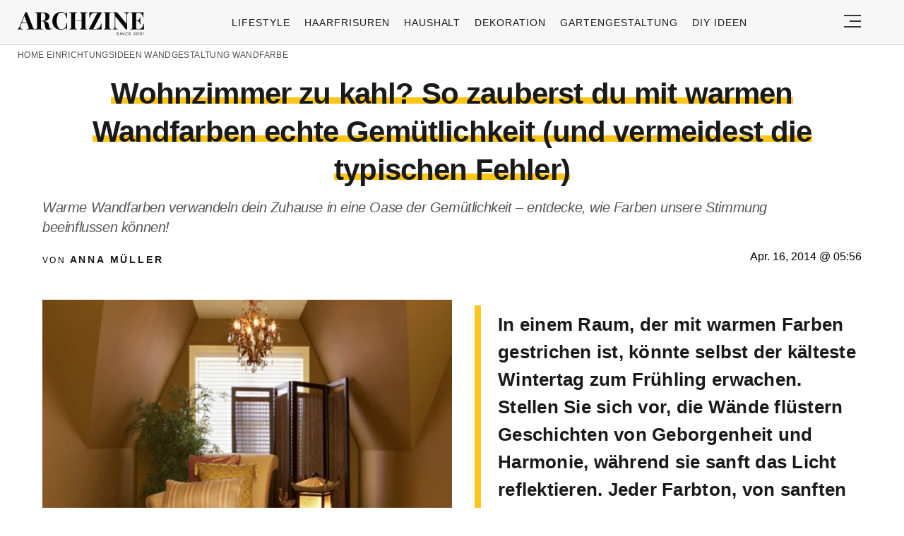

--- FILE ---
content_type: text/html; charset=UTF-8
request_url: https://archzine.net/einrichtungsideen/wandgestaltung/warme-wandfarben-geniesen-sie-eine-gemutliche-atmosphare-zu-hause/
body_size: 41195
content:
<!DOCTYPE html>
<html lang="de">
<head><meta charset="UTF-8"><script>if(navigator.userAgent.match(/MSIE|Internet Explorer/i)||navigator.userAgent.match(/Trident\/7\..*?rv:11/i)){var href=document.location.href;if(!href.match(/[?&]nowprocket/)){if(href.indexOf("?")==-1){if(href.indexOf("#")==-1){document.location.href=href+"?nowprocket=1"}else{document.location.href=href.replace("#","?nowprocket=1#")}}else{if(href.indexOf("#")==-1){document.location.href=href+"&nowprocket=1"}else{document.location.href=href.replace("#","&nowprocket=1#")}}}}</script><script>(()=>{class RocketLazyLoadScripts{constructor(){this.v="2.0.3",this.userEvents=["keydown","keyup","mousedown","mouseup","mousemove","mouseover","mouseenter","mouseout","mouseleave","touchmove","touchstart","touchend","touchcancel","wheel","click","dblclick","input","visibilitychange"],this.attributeEvents=["onblur","onclick","oncontextmenu","ondblclick","onfocus","onmousedown","onmouseenter","onmouseleave","onmousemove","onmouseout","onmouseover","onmouseup","onmousewheel","onscroll","onsubmit"]}async t(){this.i(),this.o(),/iP(ad|hone)/.test(navigator.userAgent)&&this.h(),this.u(),this.l(this),this.m(),this.k(this),this.p(this),this._(),await Promise.all([this.R(),this.L()]),this.lastBreath=Date.now(),this.S(this),this.P(),this.D(),this.O(),this.M(),await this.C(this.delayedScripts.normal),await this.C(this.delayedScripts.defer),await this.C(this.delayedScripts.async),this.F("domReady"),await this.T(),await this.j(),await this.I(),this.F("windowLoad"),await this.A(),window.dispatchEvent(new Event("rocket-allScriptsLoaded")),this.everythingLoaded=!0,this.lastTouchEnd&&await new Promise((t=>setTimeout(t,500-Date.now()+this.lastTouchEnd))),this.H(),this.F("all"),this.U(),this.W()}i(){this.CSPIssue=sessionStorage.getItem("rocketCSPIssue"),document.addEventListener("securitypolicyviolation",(t=>{this.CSPIssue||"script-src-elem"!==t.violatedDirective||"data"!==t.blockedURI||(this.CSPIssue=!0,sessionStorage.setItem("rocketCSPIssue",!0))}),{isRocket:!0})}o(){window.addEventListener("pageshow",(t=>{this.persisted=t.persisted,this.realWindowLoadedFired=!0}),{isRocket:!0}),window.addEventListener("pagehide",(()=>{this.onFirstUserAction=null}),{isRocket:!0})}h(){let t;function e(e){t=e}window.addEventListener("touchstart",e,{isRocket:!0}),window.addEventListener("touchend",(function i(o){Math.abs(o.changedTouches[0].pageX-t.changedTouches[0].pageX)<10&&Math.abs(o.changedTouches[0].pageY-t.changedTouches[0].pageY)<10&&o.timeStamp-t.timeStamp<200&&(o.target.dispatchEvent(new PointerEvent("click",{target:o.target,bubbles:!0,cancelable:!0,detail:1})),event.preventDefault(),window.removeEventListener("touchstart",e,{isRocket:!0}),window.removeEventListener("touchend",i,{isRocket:!0}))}),{isRocket:!0})}q(t){this.userActionTriggered||("mousemove"!==t.type||this.firstMousemoveIgnored?"keyup"===t.type||"mouseover"===t.type||"mouseout"===t.type||(this.userActionTriggered=!0,this.onFirstUserAction&&this.onFirstUserAction()):this.firstMousemoveIgnored=!0),"click"===t.type&&t.preventDefault(),this.savedUserEvents.length>0&&(t.stopPropagation(),t.stopImmediatePropagation()),"touchstart"===this.lastEvent&&"touchend"===t.type&&(this.lastTouchEnd=Date.now()),"click"===t.type&&(this.lastTouchEnd=0),this.lastEvent=t.type,this.savedUserEvents.push(t)}u(){this.savedUserEvents=[],this.userEventHandler=this.q.bind(this),this.userEvents.forEach((t=>window.addEventListener(t,this.userEventHandler,{passive:!1,isRocket:!0})))}U(){this.userEvents.forEach((t=>window.removeEventListener(t,this.userEventHandler,{passive:!1,isRocket:!0}))),this.savedUserEvents.forEach((t=>{t.target.dispatchEvent(new window[t.constructor.name](t.type,t))}))}m(){this.eventsMutationObserver=new MutationObserver((t=>{const e="return false";for(const i of t){if("attributes"===i.type){const t=i.target.getAttribute(i.attributeName);t&&t!==e&&(i.target.setAttribute("data-rocket-"+i.attributeName,t),i.target["rocket"+i.attributeName]=new Function("event",t),i.target.setAttribute(i.attributeName,e))}"childList"===i.type&&i.addedNodes.forEach((t=>{if(t.nodeType===Node.ELEMENT_NODE)for(const i of t.attributes)this.attributeEvents.includes(i.name)&&i.value&&""!==i.value&&(t.setAttribute("data-rocket-"+i.name,i.value),t["rocket"+i.name]=new Function("event",i.value),t.setAttribute(i.name,e))}))}})),this.eventsMutationObserver.observe(document,{subtree:!0,childList:!0,attributeFilter:this.attributeEvents})}H(){this.eventsMutationObserver.disconnect(),this.attributeEvents.forEach((t=>{document.querySelectorAll("[data-rocket-"+t+"]").forEach((e=>{e.setAttribute(t,e.getAttribute("data-rocket-"+t)),e.removeAttribute("data-rocket-"+t)}))}))}k(t){Object.defineProperty(HTMLElement.prototype,"onclick",{get(){return this.rocketonclick||null},set(e){this.rocketonclick=e,this.setAttribute(t.everythingLoaded?"onclick":"data-rocket-onclick","this.rocketonclick(event)")}})}S(t){function e(e,i){let o=e[i];e[i]=null,Object.defineProperty(e,i,{get:()=>o,set(s){t.everythingLoaded?o=s:e["rocket"+i]=o=s}})}e(document,"onreadystatechange"),e(window,"onload"),e(window,"onpageshow");try{Object.defineProperty(document,"readyState",{get:()=>t.rocketReadyState,set(e){t.rocketReadyState=e},configurable:!0}),document.readyState="loading"}catch(t){console.log("WPRocket DJE readyState conflict, bypassing")}}l(t){this.originalAddEventListener=EventTarget.prototype.addEventListener,this.originalRemoveEventListener=EventTarget.prototype.removeEventListener,this.savedEventListeners=[],EventTarget.prototype.addEventListener=function(e,i,o){o&&o.isRocket||!t.B(e,this)&&!t.userEvents.includes(e)||t.B(e,this)&&!t.userActionTriggered||e.startsWith("rocket-")||t.everythingLoaded?t.originalAddEventListener.call(this,e,i,o):t.savedEventListeners.push({target:this,remove:!1,type:e,func:i,options:o})},EventTarget.prototype.removeEventListener=function(e,i,o){o&&o.isRocket||!t.B(e,this)&&!t.userEvents.includes(e)||t.B(e,this)&&!t.userActionTriggered||e.startsWith("rocket-")||t.everythingLoaded?t.originalRemoveEventListener.call(this,e,i,o):t.savedEventListeners.push({target:this,remove:!0,type:e,func:i,options:o})}}F(t){"all"===t&&(EventTarget.prototype.addEventListener=this.originalAddEventListener,EventTarget.prototype.removeEventListener=this.originalRemoveEventListener),this.savedEventListeners=this.savedEventListeners.filter((e=>{let i=e.type,o=e.target||window;return"domReady"===t&&"DOMContentLoaded"!==i&&"readystatechange"!==i||("windowLoad"===t&&"load"!==i&&"readystatechange"!==i&&"pageshow"!==i||(this.B(i,o)&&(i="rocket-"+i),e.remove?o.removeEventListener(i,e.func,e.options):o.addEventListener(i,e.func,e.options),!1))}))}p(t){let e;function i(e){return t.everythingLoaded?e:e.split(" ").map((t=>"load"===t||t.startsWith("load.")?"rocket-jquery-load":t)).join(" ")}function o(o){function s(e){const s=o.fn[e];o.fn[e]=o.fn.init.prototype[e]=function(){return this[0]===window&&t.userActionTriggered&&("string"==typeof arguments[0]||arguments[0]instanceof String?arguments[0]=i(arguments[0]):"object"==typeof arguments[0]&&Object.keys(arguments[0]).forEach((t=>{const e=arguments[0][t];delete arguments[0][t],arguments[0][i(t)]=e}))),s.apply(this,arguments),this}}if(o&&o.fn&&!t.allJQueries.includes(o)){const e={DOMContentLoaded:[],"rocket-DOMContentLoaded":[]};for(const t in e)document.addEventListener(t,(()=>{e[t].forEach((t=>t()))}),{isRocket:!0});o.fn.ready=o.fn.init.prototype.ready=function(i){function s(){parseInt(o.fn.jquery)>2?setTimeout((()=>i.bind(document)(o))):i.bind(document)(o)}return t.realDomReadyFired?!t.userActionTriggered||t.fauxDomReadyFired?s():e["rocket-DOMContentLoaded"].push(s):e.DOMContentLoaded.push(s),o([])},s("on"),s("one"),s("off"),t.allJQueries.push(o)}e=o}t.allJQueries=[],o(window.jQuery),Object.defineProperty(window,"jQuery",{get:()=>e,set(t){o(t)}})}P(){const t=new Map;document.write=document.writeln=function(e){const i=document.currentScript,o=document.createRange(),s=i.parentElement;let n=t.get(i);void 0===n&&(n=i.nextSibling,t.set(i,n));const c=document.createDocumentFragment();o.setStart(c,0),c.appendChild(o.createContextualFragment(e)),s.insertBefore(c,n)}}async R(){return new Promise((t=>{this.userActionTriggered?t():this.onFirstUserAction=t}))}async L(){return new Promise((t=>{document.addEventListener("DOMContentLoaded",(()=>{this.realDomReadyFired=!0,t()}),{isRocket:!0})}))}async I(){return this.realWindowLoadedFired?Promise.resolve():new Promise((t=>{window.addEventListener("load",t,{isRocket:!0})}))}M(){this.pendingScripts=[];this.scriptsMutationObserver=new MutationObserver((t=>{for(const e of t)e.addedNodes.forEach((t=>{"SCRIPT"!==t.tagName||t.noModule||t.isWPRocket||this.pendingScripts.push({script:t,promise:new Promise((e=>{const i=()=>{const i=this.pendingScripts.findIndex((e=>e.script===t));i>=0&&this.pendingScripts.splice(i,1),e()};t.addEventListener("load",i,{isRocket:!0}),t.addEventListener("error",i,{isRocket:!0}),setTimeout(i,1e3)}))})}))})),this.scriptsMutationObserver.observe(document,{childList:!0,subtree:!0})}async j(){await this.J(),this.pendingScripts.length?(await this.pendingScripts[0].promise,await this.j()):this.scriptsMutationObserver.disconnect()}D(){this.delayedScripts={normal:[],async:[],defer:[]},document.querySelectorAll("script[type$=rocketlazyloadscript]").forEach((t=>{t.hasAttribute("data-rocket-src")?t.hasAttribute("async")&&!1!==t.async?this.delayedScripts.async.push(t):t.hasAttribute("defer")&&!1!==t.defer||"module"===t.getAttribute("data-rocket-type")?this.delayedScripts.defer.push(t):this.delayedScripts.normal.push(t):this.delayedScripts.normal.push(t)}))}async _(){await this.L();let t=[];document.querySelectorAll("script[type$=rocketlazyloadscript][data-rocket-src]").forEach((e=>{let i=e.getAttribute("data-rocket-src");if(i&&!i.startsWith("data:")){i.startsWith("//")&&(i=location.protocol+i);try{const o=new URL(i).origin;o!==location.origin&&t.push({src:o,crossOrigin:e.crossOrigin||"module"===e.getAttribute("data-rocket-type")})}catch(t){}}})),t=[...new Map(t.map((t=>[JSON.stringify(t),t]))).values()],this.N(t,"preconnect")}async $(t){if(await this.G(),!0!==t.noModule||!("noModule"in HTMLScriptElement.prototype))return new Promise((e=>{let i;function o(){(i||t).setAttribute("data-rocket-status","executed"),e()}try{if(navigator.userAgent.includes("Firefox/")||""===navigator.vendor||this.CSPIssue)i=document.createElement("script"),[...t.attributes].forEach((t=>{let e=t.nodeName;"type"!==e&&("data-rocket-type"===e&&(e="type"),"data-rocket-src"===e&&(e="src"),i.setAttribute(e,t.nodeValue))})),t.text&&(i.text=t.text),t.nonce&&(i.nonce=t.nonce),i.hasAttribute("src")?(i.addEventListener("load",o,{isRocket:!0}),i.addEventListener("error",(()=>{i.setAttribute("data-rocket-status","failed-network"),e()}),{isRocket:!0}),setTimeout((()=>{i.isConnected||e()}),1)):(i.text=t.text,o()),i.isWPRocket=!0,t.parentNode.replaceChild(i,t);else{const i=t.getAttribute("data-rocket-type"),s=t.getAttribute("data-rocket-src");i?(t.type=i,t.removeAttribute("data-rocket-type")):t.removeAttribute("type"),t.addEventListener("load",o,{isRocket:!0}),t.addEventListener("error",(i=>{this.CSPIssue&&i.target.src.startsWith("data:")?(console.log("WPRocket: CSP fallback activated"),t.removeAttribute("src"),this.$(t).then(e)):(t.setAttribute("data-rocket-status","failed-network"),e())}),{isRocket:!0}),s?(t.fetchPriority="high",t.removeAttribute("data-rocket-src"),t.src=s):t.src="data:text/javascript;base64,"+window.btoa(unescape(encodeURIComponent(t.text)))}}catch(i){t.setAttribute("data-rocket-status","failed-transform"),e()}}));t.setAttribute("data-rocket-status","skipped")}async C(t){const e=t.shift();return e?(e.isConnected&&await this.$(e),this.C(t)):Promise.resolve()}O(){this.N([...this.delayedScripts.normal,...this.delayedScripts.defer,...this.delayedScripts.async],"preload")}N(t,e){this.trash=this.trash||[];let i=!0;var o=document.createDocumentFragment();t.forEach((t=>{const s=t.getAttribute&&t.getAttribute("data-rocket-src")||t.src;if(s&&!s.startsWith("data:")){const n=document.createElement("link");n.href=s,n.rel=e,"preconnect"!==e&&(n.as="script",n.fetchPriority=i?"high":"low"),t.getAttribute&&"module"===t.getAttribute("data-rocket-type")&&(n.crossOrigin=!0),t.crossOrigin&&(n.crossOrigin=t.crossOrigin),t.integrity&&(n.integrity=t.integrity),t.nonce&&(n.nonce=t.nonce),o.appendChild(n),this.trash.push(n),i=!1}})),document.head.appendChild(o)}W(){this.trash.forEach((t=>t.remove()))}async T(){try{document.readyState="interactive"}catch(t){}this.fauxDomReadyFired=!0;try{await this.G(),document.dispatchEvent(new Event("rocket-readystatechange")),await this.G(),document.rocketonreadystatechange&&document.rocketonreadystatechange(),await this.G(),document.dispatchEvent(new Event("rocket-DOMContentLoaded")),await this.G(),window.dispatchEvent(new Event("rocket-DOMContentLoaded"))}catch(t){console.error(t)}}async A(){try{document.readyState="complete"}catch(t){}try{await this.G(),document.dispatchEvent(new Event("rocket-readystatechange")),await this.G(),document.rocketonreadystatechange&&document.rocketonreadystatechange(),await this.G(),window.dispatchEvent(new Event("rocket-load")),await this.G(),window.rocketonload&&window.rocketonload(),await this.G(),this.allJQueries.forEach((t=>t(window).trigger("rocket-jquery-load"))),await this.G();const t=new Event("rocket-pageshow");t.persisted=this.persisted,window.dispatchEvent(t),await this.G(),window.rocketonpageshow&&window.rocketonpageshow({persisted:this.persisted})}catch(t){console.error(t)}}async G(){Date.now()-this.lastBreath>45&&(await this.J(),this.lastBreath=Date.now())}async J(){return document.hidden?new Promise((t=>setTimeout(t))):new Promise((t=>requestAnimationFrame(t)))}B(t,e){return e===document&&"readystatechange"===t||(e===document&&"DOMContentLoaded"===t||(e===window&&"DOMContentLoaded"===t||(e===window&&"load"===t||e===window&&"pageshow"===t)))}static run(){(new RocketLazyLoadScripts).t()}}RocketLazyLoadScripts.run()})();</script>
  
  <meta name="viewport" content="width=device-width, initial-scale=1.0, maximum-scale=2.0, user-scalable=yes" />
  <meta name="p:domain_verify" content="ace64a8583c148818c7a371eda5afcf3" />
  

  <link rel="profile" href="https://gmpg.org/xfn/11">
  <link rel="pingback" href="https://archzine.net/xmlrpc.php">
  
  <link rel="preconnect" href="//fonts.gstatic.com">
  <link rel="preconnect" href="//pagead2.googlesyndication.com">
  <link rel="preload" href="https://archzine.net/wp-content/themes/archzine_2023/assets/images/archzine-logo.svg" as="image">
  <link rel="prefetch" href="https://archzine.net/wp-content/themes/archzine_2023/assets/js/jquery-3.6.1.min.js?ver=1.000" as="script">
  <link rel="prefetch" href="https://archzine.net//wp-content/plugins/softart-helper/assets/masonry/masonry.pkgd.min.js?ver=1.0" as="script">
  <link rel="prefetch" href="https://archzine.net//wp-content/plugins/softart-helper/assets/new_scripts.js?ver=1.00" as="script">
  <script async src="https://pagead2.googlesyndication.com/pagead/js/adsbygoogle.js?client=ca-pub-7929853351833130"
       crossorigin="anonymous"></script>



  <link rel="shortcut icon" href="https://archzine.net/wp-content/themes/archzine_2023/assets/images/favicon/favicon.ico" type="image/x-icon" />
  <link rel="apple-touch-icon" sizes="57x57" href="https://archzine.net/wp-content/themes/archzine_2023/assets/images/favicon/apple-icon-57x57.png" />
  <link rel="apple-touch-icon" sizes="60x60" href="https://archzine.net/wp-content/themes/archzine_2023/assets/images/favicon/apple-icon-60x60.png" />
  <link rel="apple-touch-icon" sizes="72x72" href="https://archzine.net/wp-content/themes/archzine_2023/assets/images/favicon/apple-icon-72x72.png" />
  <link rel="apple-touch-icon" sizes="76x76" href="https://archzine.net/wp-content/themes/archzine_2023/assets/images/favicon/apple-icon-76x76.png" />
  <link rel="apple-touch-icon" sizes="114x114" href="https://archzine.net/wp-content/themes/archzine_2023/assets/images/favicon/apple-icon-114x114.png" />
  <link rel="apple-touch-icon" sizes="120x120" href="https://archzine.net/wp-content/themes/archzine_2023/assets/images/favicon/apple-icon-120x120.png" />
  <link rel="apple-touch-icon" sizes="144x144" href="https://archzine.net/wp-content/themes/archzine_2023/assets/images/favicon/apple-icon-144x144.png" />
  <link rel="apple-touch-icon" sizes="152x152" href="https://archzine.net/wp-content/themes/archzine_2023/assets/images/favicon/apple-icon-152x152.png" />
  <link rel="apple-touch-icon" sizes="180x180" href="https://archzine.net/wp-content/themes/archzine_2023/assets/images/favicon/apple-icon-180x180.png" />
  <link rel="icon" type="image/png" sizes="192x192"  href="https://archzine.net/wp-content/themes/archzine_2023/assets/images/favicon/android-icon-192x192.png" />
  <link rel="icon" type="image/png" sizes="32x32" href="https://archzine.net/wp-content/themes/archzine_2023/assets/images/favicon/favicon-32x32.png" />
  <link rel="icon" type="image/png" sizes="96x96" href="https://archzine.net/wp-content/themes/archzine_2023/assets/images/favicon/favicon-96x96.png" />
  <link rel="icon" type="image/png" sizes="16x16" href="https://archzine.net/wp-content/themes/archzine_2023/assets/images/favicon/favicon-16x16.png" />
  <script type="rocketlazyloadscript" data-rocket-type="text/javascript">
    var base_url = 'https://archzine.net/';
  </script>

  
  <meta name='robots' content='index, follow, max-image-preview:large, max-snippet:-1, max-video-preview:-1' />
	<style></style>
	
	<!-- This site is optimized with the Yoast SEO Premium plugin v24.1 (Yoast SEO v24.1) - https://yoast.com/wordpress/plugins/seo/ -->
	<title>Wohnzimmer zu kahl? So zauberst du mit warmen Wandfarben echte Gemütlichkeit (und vermeidest die typischen Fehler)</title>
<style id="wpr-usedcss">img:is([sizes=auto i],[sizes^="auto," i]){contain-intrinsic-size:3000px 1500px}:root{--wp--preset--aspect-ratio--square:1;--wp--preset--aspect-ratio--4-3:4/3;--wp--preset--aspect-ratio--3-4:3/4;--wp--preset--aspect-ratio--3-2:3/2;--wp--preset--aspect-ratio--2-3:2/3;--wp--preset--aspect-ratio--16-9:16/9;--wp--preset--aspect-ratio--9-16:9/16;--wp--preset--color--black:#000000;--wp--preset--color--cyan-bluish-gray:#abb8c3;--wp--preset--color--white:#ffffff;--wp--preset--color--pale-pink:#f78da7;--wp--preset--color--vivid-red:#cf2e2e;--wp--preset--color--luminous-vivid-orange:#ff6900;--wp--preset--color--luminous-vivid-amber:#fcb900;--wp--preset--color--light-green-cyan:#7bdcb5;--wp--preset--color--vivid-green-cyan:#00d084;--wp--preset--color--pale-cyan-blue:#8ed1fc;--wp--preset--color--vivid-cyan-blue:#0693e3;--wp--preset--color--vivid-purple:#9b51e0;--wp--preset--gradient--vivid-cyan-blue-to-vivid-purple:linear-gradient(135deg,rgba(6, 147, 227, 1) 0%,rgb(155, 81, 224) 100%);--wp--preset--gradient--light-green-cyan-to-vivid-green-cyan:linear-gradient(135deg,rgb(122, 220, 180) 0%,rgb(0, 208, 130) 100%);--wp--preset--gradient--luminous-vivid-amber-to-luminous-vivid-orange:linear-gradient(135deg,rgba(252, 185, 0, 1) 0%,rgba(255, 105, 0, 1) 100%);--wp--preset--gradient--luminous-vivid-orange-to-vivid-red:linear-gradient(135deg,rgba(255, 105, 0, 1) 0%,rgb(207, 46, 46) 100%);--wp--preset--gradient--very-light-gray-to-cyan-bluish-gray:linear-gradient(135deg,rgb(238, 238, 238) 0%,rgb(169, 184, 195) 100%);--wp--preset--gradient--cool-to-warm-spectrum:linear-gradient(135deg,rgb(74, 234, 220) 0%,rgb(151, 120, 209) 20%,rgb(207, 42, 186) 40%,rgb(238, 44, 130) 60%,rgb(251, 105, 98) 80%,rgb(254, 248, 76) 100%);--wp--preset--gradient--blush-light-purple:linear-gradient(135deg,rgb(255, 206, 236) 0%,rgb(152, 150, 240) 100%);--wp--preset--gradient--blush-bordeaux:linear-gradient(135deg,rgb(254, 205, 165) 0%,rgb(254, 45, 45) 50%,rgb(107, 0, 62) 100%);--wp--preset--gradient--luminous-dusk:linear-gradient(135deg,rgb(255, 203, 112) 0%,rgb(199, 81, 192) 50%,rgb(65, 88, 208) 100%);--wp--preset--gradient--pale-ocean:linear-gradient(135deg,rgb(255, 245, 203) 0%,rgb(182, 227, 212) 50%,rgb(51, 167, 181) 100%);--wp--preset--gradient--electric-grass:linear-gradient(135deg,rgb(202, 248, 128) 0%,rgb(113, 206, 126) 100%);--wp--preset--gradient--midnight:linear-gradient(135deg,rgb(2, 3, 129) 0%,rgb(40, 116, 252) 100%);--wp--preset--font-size--small:13px;--wp--preset--font-size--medium:20px;--wp--preset--font-size--large:36px;--wp--preset--font-size--x-large:42px;--wp--preset--spacing--20:0.44rem;--wp--preset--spacing--30:0.67rem;--wp--preset--spacing--40:1rem;--wp--preset--spacing--50:1.5rem;--wp--preset--spacing--60:2.25rem;--wp--preset--spacing--70:3.38rem;--wp--preset--spacing--80:5.06rem;--wp--preset--shadow--natural:6px 6px 9px rgba(0, 0, 0, .2);--wp--preset--shadow--deep:12px 12px 50px rgba(0, 0, 0, .4);--wp--preset--shadow--sharp:6px 6px 0px rgba(0, 0, 0, .2);--wp--preset--shadow--outlined:6px 6px 0px -3px rgba(255, 255, 255, 1),6px 6px rgba(0, 0, 0, 1);--wp--preset--shadow--crisp:6px 6px 0px rgba(0, 0, 0, 1)}:where(.is-layout-flex){gap:.5em}:where(.is-layout-grid){gap:.5em}:where(.wp-block-post-template.is-layout-flex){gap:1.25em}:where(.wp-block-post-template.is-layout-grid){gap:1.25em}:where(.wp-block-columns.is-layout-flex){gap:2em}:where(.wp-block-columns.is-layout-grid){gap:2em}:root :where(.wp-block-pullquote){font-size:1.5em;line-height:1.6}#toc_container li,#toc_container ul{margin:0;padding:0}#toc_container.no_bullets li,#toc_container.no_bullets ul,#toc_container.no_bullets ul li{background:0 0;list-style-type:none;list-style:none}#toc_container ul ul{margin-left:1.5em}#toc_container{background:#f9f9f9;border:1px solid #aaa;padding:10px;margin-bottom:1em;width:auto;display:table;font-size:95%}#toc_container.toc_white{background:#fff}#toc_container p.toc_title{text-align:center;font-weight:700;margin:0;padding:0}#toc_container p.toc_title+ul.toc_list{margin-top:1em}#toc_container a{text-decoration:none;text-shadow:none}#toc_container a:hover{text-decoration:underline}a{text-decoration:none}.row,.row.reverse{-webkit-box-orient:horizontal}.row.reverse{-webkit-box-direction:reverse}.main-menu li a,.post.post-horizontal .heading a{font-weight:500}.main-menu li a{line-height:24px;text-align:left;text-transform:uppercase}.section-title-inner{box-shadow:inset 0 -9px #fff,inset 0 -18px #ffc61a}#trending:before,.absolute{position:absolute}#toc_container{margin-left:auto;margin-right:auto}#breadcrumb a,.breadcrumb a:hover,.footer-nav li a:hover,.heading a:hover,.item a:hover span,.main-article p a:hover,.post .author a:hover,.post.post-horizontal .heading a:hover{text-decoration:underline}#trending:before{transform:rotate(-90deg);top:45%;left:-15px;margin-right:-50%}footer.bg-gray,footer.gray-bg{background:#f2f2f2}#trending{max-width:none}#single-article .author,#single-article .author a,.breadcrumb a,.breadcrumb span,.footer-nav-middle a,.from-category,.main-menu li a,.post .author{text-transform:uppercase}a,address,article,blockquote,body,caption,code,div,dl,dt,em,fieldset,font,footer,form,h1,h2,h3,header,html,i,iframe,img,label,legend,li,main,nav,object,ol,p,section,span,strong,table,tbody,time,tr,tt,ul{margin:0;padding:0;border:0;outline:0;font-size:100%;vertical-align:baseline;background:0 0;box-sizing:border-box;max-width:100%;font-family:Tahoma,sans-serif}a{color:inherit}p{line-height:140%}h1,h1 a,h2,h2 a,h3,h3 a{font-weight:400}body{line-height:1}ol,ul{list-style:none}blockquote{quotes:none}blockquote:after,blockquote:before{content:'';content:none}table{border-collapse:collapse;border-spacing:0}input[type=email],input[type=number],input[type=password],input[type=submit],input[type=text],select,textarea{padding:0;margin:0;border:none;box-sizing:border-box;-webkit-box-sizing:border-box;border-radius:0;-webkit-border-radius:0;-moz-border-radius:0}button,input[type=email],input[type=number],input[type=password],input[type=submit],input[type=text],select,textarea{appearance:initial;-moz-appearance:initial;-webkit-appearance:initial}.clearfix{clear:both}#header .justify-content-rigth,.flex{display:flex}.light{font-weight:300!important}.row{box-sizing:border-box;display:-ms-flexbox;display:-webkit-box;display:flex;-ms-flex:0 1 auto;-webkit-box-flex:0;flex:0 1 auto;-ms-flex-direction:row;-webkit-box-direction:normal;flex-direction:row;-ms-flex-wrap:wrap;flex-wrap:wrap;max-width:1270px;margin:0 auto}.row.reverse{-ms-flex-direction:row-reverse;flex-direction:row-reverse}.col-xs-12,.col-xs-3,.col-xs-9{box-sizing:border-box;-ms-flex:0 0 auto;-webkit-box-flex:0;flex:0 0 auto;padding-right:1rem;padding-left:1rem}.col-xs-3{-ms-flex-preferred-size:25%;flex-basis:25%;max-width:25%}.col-xs-9{-ms-flex-preferred-size:75%;flex-basis:75%;max-width:75%}.col-xs-12{-ms-flex-preferred-size:100%;flex-basis:100%;max-width:100%}.align-items-center{align-items:center}.post-horizontal .flex img{object-fit:contain;max-width:100%;height:auto;width:180px}.load_more_btn{cursor:pointer}@media only screen and (min-width:48em){#header .justify-content-rigth{display:flex}.col-sm-12,.col-sm-3,.col-sm-6,.col-sm-9{box-sizing:border-box;-ms-flex:0 0 auto;-webkit-box-flex:0;flex:0 0 auto;padding-right:1rem;padding-left:1rem}.col-sm-3{-ms-flex-preferred-size:25%;flex-basis:25%;max-width:25%}.col-sm-6{-ms-flex-preferred-size:50%;flex-basis:50%;max-width:50%}.col-sm-9{-ms-flex-preferred-size:75%;flex-basis:75%;max-width:75%}.col-sm-12{-ms-flex-preferred-size:100%;flex-basis:100%;max-width:100%}}@media only screen and (min-width:62em){.col-md-3,.col-md-6,.col-md-9{box-sizing:border-box;-ms-flex:0 0 auto;-webkit-box-flex:0;flex:0 0 auto;padding-right:1rem;display:flex;padding-left:1rem}.col-md-3{-ms-flex-preferred-size:25%;flex-basis:25%;max-width:25%}.col-md-6{-ms-flex-preferred-size:50%;flex-basis:50%;max-width:50%}.col-md-9{-ms-flex-preferred-size:75%;flex-basis:75%;max-width:75%}.center-md{-ms-flex-pack:center;-webkit-box-pack:center;justify-content:center;text-align:center}.middle-md{-ms-flex-align:center;-webkit-box-align:center;align-items:center}}@media only screen and (min-width:75em){.col-lg-1,.col-lg-10,.col-lg-12,.col-lg-2,.col-lg-3,.col-lg-4,.col-lg-6,.col-lg-9{box-sizing:border-box;-ms-flex:0 0 auto;-webkit-box-flex:0;flex:0 0 auto;padding-right:20px;padding-left:20px}.col-lg-1{-ms-flex-preferred-size:8.333%;flex-basis:8.333%;max-width:8.333%}.col-lg-2{-ms-flex-preferred-size:16.667%;flex-basis:16.667%;max-width:16.667%}.col-lg-3{-ms-flex-preferred-size:25%;flex-basis:25%;max-width:25%}.col-lg-4{-ms-flex-preferred-size:33.333%;flex-basis:33.333%;max-width:33.333%}.col-lg-6{-ms-flex-preferred-size:50%;flex-basis:50%;max-width:50%}.col-lg-9{-ms-flex-preferred-size:75%;flex-basis:75%;max-width:75%}.col-lg-10{-ms-flex-preferred-size:83.333%;flex-basis:83.333%;max-width:83.333%}.col-lg-12{-ms-flex-preferred-size:100%;flex-basis:100%;max-width:100%}.post-horizontal .flex>a{min-width:210px}.post-horizontal .flex img{height:auto;width:210px}}.no-gut{padding-left:0!important;padding-right:0!important}#toc_container p.toc_title,.item,.relative,.section-title,.section-title-inner{position:relative}button{background:0 0;border:none}figure{margin:0}.color-black{color:#000!important}.bg-gray,.gray-bg{background:#f7f7f7}.header-search-input,.w-100{width:100%}.column{flex-direction:column}.p-0{padding:0}.pr-0{padding-right:0}.py-11{padding-top:.5rem;padding-bottom:.5rem}.py-2{padding-top:1rem;padding-bottom:1rem}.bt-1{border-top:1px solid #e6e6e6}.bb-1,.post-horizontal .flex{border-bottom:1px solid #e6e6e6}.pl-5{padding-left:2rem}.post-horizontal .heading,.px-2{padding-left:1rem}.py-5{padding-top:4rem;padding-bottom:4rem}.px-2{padding-right:1rem}.pt-2{padding-top:1rem}.my-1{margin-top:.5rem;margin-bottom:.5rem}.my-2{margin-top:1rem;margin-bottom:1rem}.my-3{margin-top:1.5rem;margin-bottom:1.5rem}.mt-1{margin-top:.5rem}.mb-1{margin-bottom:.5rem!important}.mb-2{margin-bottom:1rem}.mb-3{margin-bottom:1.5rem}.justify-center,.space-between{justify-content:center}.justify-content-rigth{justify-content:right}.space-around{justify-content:space-around}.main-menu li a{font-size:14px;letter-spacing:.07em;color:#1a1a1a}.main-menu li{padding:0 10px}#navigation ul ul,.breadcrumb li:last-child::after,.main-menu .sub-menu{display:none}main{overflow-x:hidden;margin-top:60px}#logo{float:left;width:215px;height:46px;margin:17px 0 0}#logo a{display:block;background:url(https://archzine.net/wp-content/themes/archzine_2023/assets/images/archzine-logo.svg) no-repeat;width:100%;height:34px;overflow:hidden;text-indent:-999px}header{border-bottom:1px solid rgba(0,0,0,.16)}.header_social{justify-content:center;display:flex}.post-vertical>a{display:inline-block}.footer-nav li{margin-left:20px}.header_social li a,.header_social li span{color:#95979f;cursor:pointer}.header_social li i{margin-right:5px}.header_social li{padding:0 15px}footer .header_social{margin-top:100px}.post .author,.post .author a,.post .date,.post .heading a,.post-vertical .heading a,.section-title,p.left-border-title{color:#1a1a1a;text-align:left}.post .heading a,.post-vertical .heading a{font-weight:600;font-size:20px;line-height:28.6px}.post-vertical>a,.post-vertical>a img{width:100%;height:auto}.post-vertical>a:hover img{transition:1s ease-out;opacity:.7}.single_featured_img{width:100%;min-height:280px}.single_featured_img img{width:100%;height:100%;object-fit:cover}#trending img,.post-vertical>a img{width:auto;height:100%;object-fit:cover}#trending img{max-width:245px;object-fit:cover;width:100%}.post .author{font-size:8px;letter-spacing:.2em;line-height:24px}.post .author a,.post .date{font-size:12px;letter-spacing:.2em;line-height:24px}.space-between{justify-content:space-between}.section-title{font-weight:600;font-size:42px;letter-spacing:-.02em;padding-right:40px;border-top:9px solid;line-height:130%;margin-bottom:0}.section-title.subtitle{font-size:20px;font-weight:400;font-style:italic;margin:12px 0 20px}.section-title.subtitle .section-title-inner{color:#555;box-shadow:none}.bg-gray .section-title-inner,.gray-bg .section-title-inner{box-shadow:inset 0 -9px #f7f7f7,inset 0 -18px #ffc61a;padding-bottom:0}.section-title.bottom-border{border-top:none}.section-header.page-title{justify-content:space-between;margin-bottom:20px}#trending article,.block,article.block,footer .footer-top .col-sm-12.col-lg-3{display:block}.post-horizontal:nth-of-type(5) .flex,.post-horizontal:nth-of-type(6) .flex{border:none}.main-article p iframe{display:block;margin:0 auto}.left-border-title,.main-article h1,.main-article h2,.main-article h3{font-weight:600;font-size:36px;letter-spacing:.01em;line-height:110%;text-align:left;color:#1a1a1a;border-left:9px solid #ffc61a;padding-left:15px;border-top:none}.main-article h2{font-size:26px}.main-article h3{font-size:23px}h2.left-border-title,h3.left-border-title,p.left-border-title{font-size:28px;padding-left:1.5rem}p.left-border-title{font-size:26px;letter-spacing:.01em;line-height:40px}.main-article>ol,.main-article>ul{display:inline-block;padding-left:20px;margin-bottom:1rem}.main-article ol li,.main-article ul li{line-height:140%;margin-bottom:10px}.main-article ol{list-style:decimal;padding-left:40px}.main-article ul li::before{content:"";width:9px;height:9px;background:#ffc61a;display:inline-block;margin-right:10px;position:relative;top:-1px}.main-article ul li a,.single-featured p{line-height:150%}.footer-address-info,.footer-contact-info span{font-size:12px;letter-spacing:.03em;line-height:16px;color:#000}.footer-address-info{font-weight:300;text-align:left}.footer-contact-info span{font-weight:700;text-align:left}.footer-nav-end a,.footer-nav-middle a{font-weight:600;letter-spacing:.02em;text-align:left}.footer-nav-middle a{display:inline-block;font-size:14px;line-height:24px;color:#000}.footer-bottom,.footer-nav-end a{color:#828282;line-height:24px;font-size:12px}.footer-nav-middle li{margin-bottom:10px}#toc_container,.footer-bottom,.single_ads{text-align:center}.footer-nav-end li{margin-bottom:5px}#toc_container p.toc_title,.single_ads span{display:inline-block;margin-bottom:10px}footer .footer-top .col-sm-12.col-lg-3>div{display:inline-block;width:100%}.footer-bottom div{border-top:1px solid #e6e6e6;margin-top:20px;color:#000}.footer-bottom{font-weight:500;letter-spacing:.2em}.single_ads{font-size:14px}footer.py-5{padding-bottom:0}#trending:before{content:"Trending";font-weight:500;font-size:20px;letter-spacing:.01em;line-height:24px;text-align:left;color:#1a1a1a}#trending{background:#ffdfb3;min-height:200px;padding-left:50px;margin-top:40px}#trending .heading{padding-left:1.5rem}#trending .heading a{font-weight:500;font-size:15px;letter-spacing:.01em;line-height:24px;text-align:left;color:#1a1a1a}#toc_container{border:none}#toc_container li li{margin:8px 0}#toc_container p.toc_title{box-shadow:inset 0 -5px #fff,inset 0 -12px #ffc61a;float:none;width:auto;padding:0 12px;font-size:21px}#toc_container .toc_list{font-size:16px;text-align:left;font-weight:600}#toc_container a{color:#7223c3;font-weight:400}.single_ads{clear:left;max-width:360px;margin:0 auto 12px}.item img{height:auto}.masonry{column-count:4;column-gap:10}.item{counter-increment:item-counter;margin-bottom:20px}.item img{display:block;width:100%}.item span{padding:10px;line-height:140%;color:#000}.breadcrumb{color:#4f4f4f;width:100%}.breadcrumb a,.breadcrumb span{letter-spacing:.03em;line-height:24px;text-align:left;color:#4f4f4f;font-size:12px}#breadcrumb a{display:inline-block;font-size:13px;color:#4f4f4f}.breadcrumb li::after{content:' / ';margin-left:2px;margin-right:5px;font-size:11px}.single_pin{opacity:1;transition:.15s ease-in-out;text-align:center;position:absolute}.single_pin,.single_pin:hover{color:#c92228}.single_pin{background:#fff;top:10px;right:10px;z-index:99;width:31px;height:31px;font-size:35px;border-radius:100%;cursor:pointer;line-height:32px}.single_pin::before{content:"\f0d2";font-family:'Font Awesome 6 Brands';line-height:0}.main-article h1,.main-article h2,.main-article h3{display:inline-block;width:100%;margin-bottom:1rem}.main-article p{float:left;width:100%;display:block;margin-bottom:1rem;line-height:1.6}.main-article p a{color:#7223c3}.single-news-author img{border-radius:50%;max-width:100%;height:fit-content;width:100%}.main-article table,.main-article table tr{border:1px solid #1a1a1a}.single-news-author span{font-weight:600;font-size:14px;letter-spacing:.03em;line-height:24px;text-align:left;color:#000}.single-news-author p{font-weight:400;font-size:16px;letter-spacing:.01em;line-height:24px;text-align:left;color:#000}.from-category{font-size:16px;letter-spacing:.15em;line-height:24px;text-align:left;color:#1a1a1a}#navigation form button{letter-spacing:.01em;line-height:24px}#single-article .author a{letter-spacing:.2em;line-height:24px;text-align:left;color:#1a1a1a;font-weight:600;font-size:14px}#single-article .author{font-size:12px;line-height:24px;letter-spacing:.2em;font-weight:500}#single-article>.row{max-width:1200px}.main-article p{font-size:16px}.main-article table{margin-bottom:20px}h1.section-title{text-align:center;padding-right:0}.font-bigger{font-size:36px;letter-spacing:-.02em;line-height:48px;text-align:left;color:#000}#navigation{top:64px;background:#fff;height:calc(100% - 63px);width:100%;padding:10px;display:block;transition:left .6s,right .6s ease-in-out;position:fixed;bottom:0;left:-100%;z-index:9999}#navigation.opened{left:0}nav[aria-label=breadcrumb]{padding-top:6px}#navigation ul{padding:0 10px 10px}.dropdown-menu .menu-item{border-bottom:1px solid #e6e6e6;position:relative}.dropdown-menu .menu-item>a{font-weight:500;font-size:16px;letter-spacing:.15em;line-height:22px;text-align:left;color:#1a1a1a;text-transform:uppercase;padding:10px 0;display:inline-block}.dropdown-menu .menu-item>a li{margin:3px}.dropdown-menu .menu-item ul li a{text-transform:initial;font-weight:400;font-size:14px;letter-spacing:.01em;line-height:24px;text-align:left;color:#353535}.dropdown-menu .menu-item ul{width:100%;padding-top:0;display:none}.toggler{position:absolute;top:12px;right:10px;transition:1s ease-out}.toggler.angle180{transform:rotate(180deg);top:15px}#navigation form{padding:3px 0}#navigation form button{font-weight:600;font-size:20px;text-align:right;color:#353535}#header{position:fixed;top:0;width:100%;z-index:999}.single-featured img{height:auto;max-height:480px}@media (min-width:1200px){#navigation{position:absolute;left:0;width:100%;z-index:999;padding:20px 0;background:#fff;height:100vh}#navigation .row{flex-direction:row-reverse;justify-content:space-between}#navigation .footer-nav{display:flex}#navigation .row form{border-bottom:1px solid #1a1a1a;margin:0 auto 150px}#navigation ul.footer-nav{margin:0 auto 30px;padding:0;justify-content:space-between}.single-news-author .font-bigger{font-size:36px;letter-spacing:-.02em;line-height:48px;text-align:left;color:#000}#menu-holder{align-items:center;display:flex}}@media (max-width:1024px){#trending,.single-featured{display:block}.section-title{padding-right:10px;border-top:4px solid;font-size:28px}#navigation .footer-nav li{text-align:center}.masonry{column-count:3}#navigation form{padding:15px 0}#navigation form .header-search-input{border:1px solid #e6e6e6;padding:10px}#navigation form button{font-size:16px;margin-left:8px;font-weight:400;background:#e6e6e6;padding:0 10px}.section-header .section-title{border-top:none}.single-news-author h1 span,.single-news-author h2 span,.single-news-author h3 span{font-size:30px}.single-news-author .flex{padding:0 15px!important}.single-news-author .flex .flex{padding:0!important}#menu-holder{display:none}.footer-nav li{margin-left:0}.post.post-horizontal .heading a{font-weight:500;font-size:16px;line-height:150%}.post-horizontal img{max-width:180px}.single-news-author .flex.no-gut{display:block;padding:0 15px!important}#trending{background:#ffdfb3;position:relative;height:auto;width:100%;max-width:none;padding-right:0;padding-left:40px;bottom:-70px;justify-content:right}#trending .heading{padding-left:1rem}#trending article{float:left;width:100%}}@media (max-width:48em){#logo{height:42px;margin:12px 0 0}#navigation{top:55px;height:calc(100% - 55px);overflow-y:scroll}main{margin-top:56px}.single-featured{margin:0}#single-article .single-news-author-info span,.single-news-author .flex,.single-news-author-info,.single-news-author-info *{text-align:center}nav[aria-label=breadcrumb]{margin-bottom:5px;padding:0 15px}.post.post-horizontal,.single-post nav[aria-label=breadcrumb]{margin-bottom:0}.masonry{column-count:2}.single-body img{height:auto}.post-vertical .column,.section-header.page-title,.single-body,footer{padding:0 15px}.single-news-author-info.flex>div.flex{padding:0!important;flex-direction:column;text-align:left}.section-title-inner{box-shadow:inset 0 -8px #fff,inset 0 -18px #ffc61a;padding-right:20px}.section-title.bottom-border{border-top:none;text-align:left;padding-right:0}.single-news-author p{font-size:14px;text-align:center}#trending .post-horizontal .flex,.section-header{flex-direction:column}#trending .heading{padding:0!important}#trending .heading a{font-size:13px;letter-spacing:.01em;line-height:130%}#trending{background:#ffdfb3;width:calc(100% - 15px);float:right;padding:10px 0 10px 40px;position:relative;bottom:0}.single-news-author .flex a.flex{padding-right:5px!important}.single-news-author-info .author_title{text-align:left}article.py-2{padding-top:0;padding-bottom:0}article .section-header.page-title{justify-content:space-between;margin-bottom:0;font-size:14px}h2.left-border-title,h3.left-border-title{font-size:20px;padding-left:1rem}.main-article h1,.main-article h2,.main-article h3{display:inline-block;width:100%;margin-bottom:1rem;line-height:130%}body:not(.author-user) .author a{line-height:24px;text-align:left;color:#1a1a1a;letter-spacing:.2em;font-weight:600;font-size:15px}#trending .post-horizontal img{max-width:100%}#trending::before{font-size:18px}article{margin-bottom:1rem}.single-news-author{margin:0;padding:0}article .single-body{float:left;width:100%;padding:10px 15px 0}#trending img,.post-horizontal .flex,.post-vertical>a img{width:100%}.main-article img{font-size:18px;max-width:100%;height:auto!important;display:block;margin:0 auto}}@media (max-width:640px){p.left-border-title{font-weight:600;font-size:16px;letter-spacing:.01em;line-height:20px;text-align:left;color:#1a1a1a}.py-5{padding-top:2rem;padding-bottom:2rem}.col-xs-12,.footer-bottom{padding:0}footer.py-5{padding-top:1rem;padding-bottom:1rem}.post.post-horizontal{padding:10px 15px}.post-horizontal .flex{border-bottom:1px solid #e6e6e6;border:none!important;padding-top:0;padding-bottom:0}.middle-md.column{padding:0 15px}#trending::before{top:25%}.single-news-author p{font-size:14px;max-width:none;left:-32%;position:relative;text-align:left}.single-news-author-info p{position:static;text-align:center;width:100%}.single-news-author-info .author_title{text-align:center}.footer-bottom div{border-top:1px solid #e6e6e6;margin-top:20px;padding-top:15px}.section-title.bottom-border{font-size:28px;line-height:130%}#single-article .page-title .section-title-inner{padding-right:0}#toc_container .toc_title,.section-title-inner{box-shadow:inset 0 -4px #fff,inset 0 -12px #ffc61a}.bg-gray .section-title-inner,.gray-bg .section-title-inner{box-shadow:inset 0 -4px #f7f7f7,inset 0 -12px #ffc61a;padding-bottom:0}#single-article .author{font-size:10px}#single-article .author a,#single-article .date{font-size:12px}#single-article .date{margin-top:7px}h2.left-border-title,h3.left-border-title{border-top:9px solid #ffc61a;border-color:#ffc61a;line-height:130%;font-size:16px;padding-top:5px}.post.post-horizontal>.flex{display:block;text-align:center}.post.post-horizontal .flex img{max-width:300px}.section-title.bottom-border.subtitle{font-size:18px}}#load_gallery_posts{float:left;width:100%;width:100%;clear:left;text-align:center}#load_gallery_posts a{display:inline-block;padding:5px 20px;margin:20px 0;line-height:31px;position:relative;border:1px solid #e5125c;color:#e5125c;text-align:center;font-size:16px;font-weight:300;text-transform:uppercase}#load_gallery_posts a:hover{background:#e5125c;color:#fff}.masonry .item.size_4{width:calc(25% - 4px);border-radius:8px;background-color:#fff;height:auto}.masonry .item.size_2{width:calc(50% - 4px);min-width:auto;padding:3px;margin:2px 0}#category_gallery_sa{float:left;width:100%;padding:0 12px}.single-post #load_gallery_posts a{display:none}.masonry{float:left;width:100%;display:block}.masonry .item{float:left;margin:5px 0;padding:8px;box-shadow:none}.masonry .item img{display:block;width:100%;height:auto;border-radius:12px}.masonry .item span{line-height:110%;color:#000;font-size:14px}.masonry .item a:hover span{text-decoration:underline}#load_gallery_thumbnails{float:left;width:100%;clear:left}body.single-post #category_gallery_sa{padding:0}@media (max-width:1024px){.masonry{column-count:3}}@media (max-width:48em){.masonry{column-count:2}}div[class^=post_holder_in_content_]{float:left;width:100%;margin-bottom:5px}div[class^=post_holder_in_content_] .hardcode_title{float:left;width:100%;position:relative;margin:10px 0;font-size:20px;text-transform:uppercase;text-align:left;padding-left:20px}div[class^=post_holder_in_content_] .hardcode_title:after{content:"";display:block;width:98%;height:4px;background:#ff0;position:absolute;left:0;top:9px}div[class^=post_holder_in_content_] .hardcode_title span{background:#fff;padding:0 20px 0 10px;position:relative;z-index:99}.post_in_content{float:left;width:20%;padding:4px}.post_in_content *{box-sizing:border-box}.post_in_content a{text-align:left;text-decoration:none;line-height:130%}.post_holder_in_content_3 .post_in_content{width:33.33%}.post_in_content .img{float:left;width:38%;max-height:160px}.post_in_content .img img{object-fit:cover;max-width:100%;height:auto;min-height:100px;border-radius:0}.post_in_content .cat_link,.post_in_content .title{float:left;width:calc(62% - 10px);padding-left:10px;padding-right:5px;text-align:left;font-weight:600}.post_in_content .cat_link{color:#737171;text-transform:uppercase;font-size:12px;text-decoration:none}.post_in_content .title{margin-top:5px;max-height:76px;font-size:15px;line-height:120%;color:#000;overflow:hidden;font-weight:400;padding-top:0;margin-left:10px}.post_in_content .title a{color:#000;text-decoration:none}@media screen and (max-width:800px){.post_holder_in_content_3 .post_in_content{width:100%;max-width:460px}div[class^=post_holder_in_content_] .hardcode_title{margin:5px 0}.post_in_content{padding:5px 0}.post_in_content .img{max-height:initial}.post_in_content .img{width:40%}.post_in_content .cat_link,.post_in_content .title{width:60%}.post_in_content .title{max-height:92px}}@media screen and (min-width:360px) and (max-width:800px){.post_in_content .cat_link{font-size:13px}.post_in_content .title{font-size:17px}.post_in_content .title{max-height:120px;width:calc(60% - 10px)}}</style>
	<meta name="description" content="Finden Sie 35 inspirierende Ideen für warme Wandfarben - wir geben Ihnen kretive Beispiele für Ihre Wohnung. Wählen Sie die beste Variante für sich selbst !" />
	<link rel="canonical" href="https://archzine.net/einrichtungsideen/wandgestaltung/warme-wandfarben-geniesen-sie-eine-gemutliche-atmosphare-zu-hause/" />
	<meta property="og:locale" content="de_DE" />
	<meta property="og:type" content="article" />
	<meta property="og:title" content="Wohnzimmer zu kahl? So zauberst du mit warmen Wandfarben echte Gemütlichkeit (und vermeidest die typischen Fehler)" />
	<meta property="og:description" content="Finden Sie 35 inspirierende Ideen für warme Wandfarben - wir geben Ihnen kretive Beispiele für Ihre Wohnung. Wählen Sie die beste Variante für sich selbst !" />
	<meta property="og:url" content="https://archzine.net/einrichtungsideen/wandgestaltung/warme-wandfarben-geniesen-sie-eine-gemutliche-atmosphare-zu-hause/" />
	<meta property="og:site_name" content="Archzine" />
	<meta property="article:publisher" content="https://www.facebook.com/ArchZine/" />
	<meta property="article:published_time" content="2014-04-16T05:56:21+00:00" />
	<meta property="article:modified_time" content="2025-07-21T15:56:54+00:00" />
	<meta property="og:image" content="https://archzine.net/wp-content/uploads/2014/04/zimmerecke-mit-warmen-farben.webp" />
	<meta property="og:image:width" content="600" />
	<meta property="og:image:height" content="438" />
	<meta property="og:image:type" content="image/webp" />
	<meta name="author" content="Anna Müller" />
	<meta name="twitter:card" content="summary_large_image" />
	<meta name="twitter:creator" content="@https://twitter.com/AnnaMll59070986" />
	<meta name="twitter:site" content="@arhzinede" />
	<meta name="twitter:label1" content="Verfasst von" />
	<meta name="twitter:data1" content="Anna Müller" />
	<meta name="twitter:label2" content="Geschätzte Lesezeit" />
	<meta name="twitter:data2" content="14 Minuten" />
	<script type="application/ld+json" class="yoast-schema-graph">{"@context":"https://schema.org","@graph":[{"@type":["Article","BlogPosting"],"@id":"https://archzine.net/einrichtungsideen/wandgestaltung/warme-wandfarben-geniesen-sie-eine-gemutliche-atmosphare-zu-hause/#article","isPartOf":{"@id":"https://archzine.net/einrichtungsideen/wandgestaltung/warme-wandfarben-geniesen-sie-eine-gemutliche-atmosphare-zu-hause/"},"author":{"name":"Anna Müller","@id":"https://archzine.net/#/schema/person/c49d70ad7f4db03619f0cb4d1679f5a3"},"headline":"Wohnzimmer zu kahl? So zauberst du mit warmen Wandfarben echte Gemütlichkeit (und vermeidest die typischen Fehler)","datePublished":"2014-04-16T05:56:21+00:00","dateModified":"2025-07-21T15:56:54+00:00","mainEntityOfPage":{"@id":"https://archzine.net/einrichtungsideen/wandgestaltung/warme-wandfarben-geniesen-sie-eine-gemutliche-atmosphare-zu-hause/"},"wordCount":2818,"commentCount":0,"publisher":{"@id":"https://archzine.net/#organization"},"image":{"@id":"https://archzine.net/einrichtungsideen/wandgestaltung/warme-wandfarben-geniesen-sie-eine-gemutliche-atmosphare-zu-hause/#primaryimage"},"thumbnailUrl":"https://archzine.net/wp-content/uploads/2014/04/zimmerecke-mit-warmen-farben.webp","keywords":["trending","Trends"],"articleSection":["Wandfarbe","Wandgestaltung","Wohnideen"],"inLanguage":"de","potentialAction":[{"@type":"CommentAction","name":"Comment","target":["https://archzine.net/einrichtungsideen/wandgestaltung/warme-wandfarben-geniesen-sie-eine-gemutliche-atmosphare-zu-hause/#respond"]}],"copyrightYear":"2014","copyrightHolder":{"@id":"https://archzine.net/#organization"}},{"@type":"WebPage","@id":"https://archzine.net/einrichtungsideen/wandgestaltung/warme-wandfarben-geniesen-sie-eine-gemutliche-atmosphare-zu-hause/","url":"https://archzine.net/einrichtungsideen/wandgestaltung/warme-wandfarben-geniesen-sie-eine-gemutliche-atmosphare-zu-hause/","name":"Wohnzimmer zu kahl? So zauberst du mit warmen Wandfarben echte Gemütlichkeit (und vermeidest die typischen Fehler)","isPartOf":{"@id":"https://archzine.net/#website"},"primaryImageOfPage":{"@id":"https://archzine.net/einrichtungsideen/wandgestaltung/warme-wandfarben-geniesen-sie-eine-gemutliche-atmosphare-zu-hause/#primaryimage"},"image":{"@id":"https://archzine.net/einrichtungsideen/wandgestaltung/warme-wandfarben-geniesen-sie-eine-gemutliche-atmosphare-zu-hause/#primaryimage"},"thumbnailUrl":"https://archzine.net/wp-content/uploads/2014/04/zimmerecke-mit-warmen-farben.webp","datePublished":"2014-04-16T05:56:21+00:00","dateModified":"2025-07-21T15:56:54+00:00","description":"Finden Sie 35 inspirierende Ideen für warme Wandfarben - wir geben Ihnen kretive Beispiele für Ihre Wohnung. Wählen Sie die beste Variante für sich selbst !","breadcrumb":{"@id":"https://archzine.net/einrichtungsideen/wandgestaltung/warme-wandfarben-geniesen-sie-eine-gemutliche-atmosphare-zu-hause/#breadcrumb"},"inLanguage":"de","potentialAction":[{"@type":"ReadAction","target":["https://archzine.net/einrichtungsideen/wandgestaltung/warme-wandfarben-geniesen-sie-eine-gemutliche-atmosphare-zu-hause/"]}]},{"@type":"ImageObject","inLanguage":"de","@id":"https://archzine.net/einrichtungsideen/wandgestaltung/warme-wandfarben-geniesen-sie-eine-gemutliche-atmosphare-zu-hause/#primaryimage","url":"https://archzine.net/wp-content/uploads/2014/04/zimmerecke-mit-warmen-farben.webp","contentUrl":"https://archzine.net/wp-content/uploads/2014/04/zimmerecke-mit-warmen-farben.webp","width":600,"height":438},{"@type":"BreadcrumbList","@id":"https://archzine.net/einrichtungsideen/wandgestaltung/warme-wandfarben-geniesen-sie-eine-gemutliche-atmosphare-zu-hause/#breadcrumb","itemListElement":[{"@type":"ListItem","position":1,"name":"Home","item":"https://archzine.net/"},{"@type":"ListItem","position":2,"name":"Einrichtungsideen","item":"https://archzine.net/einrichtungsideen/"},{"@type":"ListItem","position":3,"name":"Wandgestaltung","item":"https://archzine.net/einrichtungsideen/wandgestaltung/"},{"@type":"ListItem","position":4,"name":"Wandfarbe","item":"https://archzine.net/einrichtungsideen/wandgestaltung/wandfarbe/"},{"@type":"ListItem","position":5,"name":"Wohnzimmer zu kahl? So zauberst du mit warmen Wandfarben echte Gemütlichkeit (und vermeidest die typischen Fehler)"}]},{"@type":"WebSite","@id":"https://archzine.net/#website","url":"https://archzine.net/","name":"Archzine","description":"Archzine.net ist ein E-Magazin für Innenarchitektur, Dekoideen, Architektur, Möbel, Wohnzimmer, Küche. Finde Möbel und Dekoideen und tausche Dich mit anderen Usern aus.","publisher":{"@id":"https://archzine.net/#organization"},"alternateName":"Archzine.net","potentialAction":[{"@type":"SearchAction","target":{"@type":"EntryPoint","urlTemplate":"https://archzine.net/?s={search_term_string}"},"query-input":{"@type":"PropertyValueSpecification","valueRequired":true,"valueName":"search_term_string"}}],"inLanguage":"de"},{"@type":"Organization","@id":"https://archzine.net/#organization","name":"Arch Media Group","alternateName":"Mediterium","url":"https://archzine.net/","logo":{"@type":"ImageObject","inLanguage":"de","@id":"https://archzine.net/#/schema/logo/image/","url":"https://archzine.net/wp-content/uploads/2023/12/archzine-logo-new-square.jpg","contentUrl":"https://archzine.net/wp-content/uploads/2023/12/archzine-logo-new-square.jpg","width":1000,"height":1000,"caption":"Arch Media Group"},"image":{"@id":"https://archzine.net/#/schema/logo/image/"},"sameAs":["https://www.facebook.com/ArchZine/","https://x.com/arhzinede","https://www.instagram.com/archzine/","https://www.linkedin.com/company/arch-media-group-ood/","https://www.pinterest.com/archzinemag/","https://www.youtube.com/channel/UCMXP9AER2RqksDCUuDDdgqw","https://archzine.fr","https://mediterium.com","https://www.wikidata.org/wiki/Q112650840"],"publishingPrinciples":"https://archzine.net/korrekturrichtlinie-von-archzine-net/","ownershipFundingInfo":"https://archzine.net/impressum/","actionableFeedbackPolicy":"https://archzine.net/konstruktives-feedback/","correctionsPolicy":"https://archzine.net/konstruktives-feedback/","ethicsPolicy":"https://archzine.net/ethikrichtlinie-von-archzine-net/"},{"@type":"Person","@id":"https://archzine.net/#/schema/person/c49d70ad7f4db03619f0cb4d1679f5a3","name":"Anna Müller","image":{"@type":"ImageObject","inLanguage":"de","@id":"https://archzine.net/#/schema/person/image/","url":"https://secure.gravatar.com/avatar/c67386cb61be4b9208ebc4f5a93b4481?s=96&d=wavatar&r=g","contentUrl":"https://secure.gravatar.com/avatar/c67386cb61be4b9208ebc4f5a93b4481?s=96&d=wavatar&r=g","caption":"Anna Müller"},"description":"Anna Mueller ist das jüngste Multitalent unter den Autoren des Archzine Online Magazins. Das Journal ist dafür bekannt, mit der Mode Schritt zu halten, damit die Leser immer über die tollsten Trends informiert sind. Anna absolvierte ihren Bachelor in Journalistik an der Freien Universität Berlin.","sameAs":["https://archzine.net/author/anna-muller/","https://www.linkedin.com/in/anna-muller-044320243/","https://x.com/https://twitter.com/AnnaMll59070986"],"url":"https://archzine.net/author/anna-muller/"}]}</script>
	<!-- / Yoast SEO Premium plugin. -->


<link rel='dns-prefetch' href='//kit.fontawesome.com' />
<link rel="alternate" type="application/rss+xml" title="Archzine &raquo; Feed" href="https://archzine.net/feed/" />
<style id='global-styles-inline-css' type='text/css'></style>
<style id='rocket-lazyload-inline-css' type='text/css'>
.rll-youtube-player{position:relative;padding-bottom:56.23%;height:0;overflow:hidden;max-width:100%;}.rll-youtube-player:focus-within{outline: 2px solid currentColor;outline-offset: 5px;}.rll-youtube-player iframe{position:absolute;top:0;left:0;width:100%;height:100%;z-index:100;background:0 0}.rll-youtube-player img{bottom:0;display:block;left:0;margin:auto;max-width:100%;width:100%;position:absolute;right:0;top:0;border:none;height:auto;-webkit-transition:.4s all;-moz-transition:.4s all;transition:.4s all}.rll-youtube-player img:hover{-webkit-filter:brightness(75%)}.rll-youtube-player .play{height:100%;width:100%;left:0;top:0;position:absolute;background:var(--wpr-bg-f2d0dbe8-8948-408c-ba52-3d924669df89) no-repeat center;background-color: transparent !important;cursor:pointer;border:none;}
</style>
<link rel="https://api.w.org/" href="https://archzine.net/wp-json/" /><link rel="alternate" title="JSON" type="application/json" href="https://archzine.net/wp-json/wp/v2/posts/73514" /><link rel="EditURI" type="application/rsd+xml" title="RSD" href="https://archzine.net/xmlrpc.php?rsd" />
<meta name="generator" content="WordPress 6.7.1" />
<link rel='shortlink' href='https://archzine.net/?p=73514' />
<link rel="alternate" title="oEmbed (JSON)" type="application/json+oembed" href="https://archzine.net/wp-json/oembed/1.0/embed?url=https%3A%2F%2Farchzine.net%2Feinrichtungsideen%2Fwandgestaltung%2Fwarme-wandfarben-geniesen-sie-eine-gemutliche-atmosphare-zu-hause%2F" />
<link rel="alternate" title="oEmbed (XML)" type="text/xml+oembed" href="https://archzine.net/wp-json/oembed/1.0/embed?url=https%3A%2F%2Farchzine.net%2Feinrichtungsideen%2Fwandgestaltung%2Fwarme-wandfarben-geniesen-sie-eine-gemutliche-atmosphare-zu-hause%2F&#038;format=xml" />
			<style></style>

	<style type="text/css"></style><noscript><style id="rocket-lazyload-nojs-css">.rll-youtube-player, [data-lazy-src]{display:none !important;}</style></noscript>  <style id="wpr-lazyload-bg-container"></style><style id="wpr-lazyload-bg-exclusion"></style>
<noscript>
<style id="wpr-lazyload-bg-nostyle">.rll-youtube-player .play{--wpr-bg-f2d0dbe8-8948-408c-ba52-3d924669df89: url('https://archzine.net/wp-content/plugins/wp-rocket/assets/img/youtube.png');}</style>
</noscript>
<script type="application/javascript">const rocket_pairs = [{"selector":".rll-youtube-player .play","style":".rll-youtube-player .play{--wpr-bg-f2d0dbe8-8948-408c-ba52-3d924669df89: url('https:\/\/archzine.net\/wp-content\/plugins\/wp-rocket\/assets\/img\/youtube.png');}","hash":"f2d0dbe8-8948-408c-ba52-3d924669df89","url":"https:\/\/archzine.net\/wp-content\/plugins\/wp-rocket\/assets\/img\/youtube.png"}]; const rocket_excluded_pairs = [];</script><meta name="generator" content="WP Rocket 3.19.1.2" data-wpr-features="wpr_lazyload_css_bg_img wpr_remove_unused_css wpr_delay_js wpr_defer_js wpr_lazyload_images wpr_lazyload_iframes wpr_image_dimensions wpr_minify_css wpr_cdn wpr_preload_links wpr_host_fonts_locally wpr_desktop" /></head>

<body class="post-template-default single single-post postid-73514 single-format-standard" itemscope itemtype="https://schema.org/WebPage">
  <header data-rocket-location-hash="62234ca92bad2cf4cdcda4cf905bff7c" id="header" class="bg-gray py-1">
    <div data-rocket-location-hash="d933b1ac8b6fb63ad2a56418dc6cac27" class="row">
      <div data-rocket-location-hash="eeac15279ba0c2129806915bb9377c44" class="col-xs-9 col-sm-9 col-md-9 col-lg-2 center-md middle-md pr-0">
        <div id="logo">
          <a rel="home" href="https://archzine.net/" title="Archzine">Archzine</a>
        </div>
      </div>
      <div data-rocket-location-hash="efb8e66289ef1cef42d0f42c9e8977ff" class="col-xs-0 col-sm-0 col-md-0 col-lg-9 center-md middle-md" id="menu-holder">
        <ul id="menu-archzine-2023" class="justify-center flex main-menu"><li id="menu-item-669392" class="menu-item menu-item-type-taxonomy menu-item-object-category menu-item-669392"><a href="https://archzine.net/lifestyle/">Lifestyle</a></li>
<li id="menu-item-677507" class="menu-item menu-item-type-taxonomy menu-item-object-category menu-item-677507"><a href="https://archzine.net/trends/haarfrisuren/">Haarfrisuren</a></li>
<li id="menu-item-669399" class="menu-item menu-item-type-taxonomy menu-item-object-category menu-item-669399"><a href="https://archzine.net/lifestyle/haushalt/">Haushalt</a></li>
<li id="menu-item-669650" class="menu-item menu-item-type-taxonomy menu-item-object-category menu-item-669650"><a href="https://archzine.net/dekoration/">Dekoration</a></li>
<li id="menu-item-669651" class="menu-item menu-item-type-taxonomy menu-item-object-category menu-item-669651"><a href="https://archzine.net/gartengestaltung/">Gartengestaltung</a></li>
<li id="menu-item-669652" class="menu-item menu-item-type-taxonomy menu-item-object-category menu-item-669652"><a href="https://archzine.net/diy-ideen/">DIY ideen</a></li>
</ul>      </div>
      <div data-rocket-location-hash="f8a99a85fcca2d987b5e4d5e001cdd1d" class="col-xs-3 col-sm-3 col-md-3 col-lg-1 center-md justify-content-rigth">
         <button class="menu_btn" title="open menu" type="button">
          <svg xmlns="http://www.w3.org/2000/svg" width="24" height="18" viewBox="0 0 24 18">
            <line id="Line_2" data-name="Line 2" x1="24" transform="translate(0 17)" fill="none" stroke="#353535" stroke-width="2"/>
            <line id="Line_3" data-name="Line 3" x1="16" transform="translate(8 9)" fill="none" stroke="#353535" stroke-width="2"/>
            <line id="Line_4" data-name="Line 4" x1="24" transform="translate(0 1)" fill="none" stroke="#353535" stroke-width="2"/>
          </svg>
         </button>
      </div>
    </div>
    <nav id="navigation" style="display: none;" >
      <div data-rocket-location-hash="bdbd5dde0cef9bd4e68f2597c9c5e63f" class="row">
        <ul id="menu-menu" class="white-bg dropdown-menu col-xs-12 col-lg-3"><li id="menu-item-153856" class="menu-item menu-item-type-taxonomy menu-item-object-category menu-item-has-children menu-item-153856"><a href="https://archzine.net/trends/">Trends</a><span class="toggler"><svg id="Icon_down_outline" xmlns="http://www.w3.org/2000/svg" width="14" height="8" viewBox="0 0 14 8"><path id="Path" d="M7.707,7.707a1,1,0,0,1-1.414,0l-6-6A1,1,0,0,1,1.707.293L7,5.586,12.293.293a1,1,0,0,1,1.414,1.414Z" fill="#353535"/></svg></span>
<ul class="sub-menu">
	<li id="menu-item-153857" class="menu-item menu-item-type-taxonomy menu-item-object-category menu-item-153857"><a href="https://archzine.net/trends/nageldesign/">Nageldesign</a></li>
	<li id="menu-item-677532" class="menu-item menu-item-type-taxonomy menu-item-object-category menu-item-677532"><a href="https://archzine.net/lifestyle/tattoo-ideen/">Tattoo Ideen</a></li>
	<li id="menu-item-153860" class="menu-item menu-item-type-taxonomy menu-item-object-category menu-item-153860"><a href="https://archzine.net/trends/kleidung/">Kleidung</a></li>
</ul>
</li>
<li id="menu-item-153859" class="menu-item menu-item-type-taxonomy menu-item-object-category menu-item-has-children menu-item-153859"><a href="https://archzine.net/trends/haarfrisuren/">Haarfrisuren</a><span class="toggler"><svg id="Icon_down_outline" xmlns="http://www.w3.org/2000/svg" width="14" height="8" viewBox="0 0 14 8"><path id="Path" d="M7.707,7.707a1,1,0,0,1-1.414,0l-6-6A1,1,0,0,1,1.707.293L7,5.586,12.293.293a1,1,0,0,1,1.414,1.414Z" fill="#353535"/></svg></span>
<ul class="sub-menu">
	<li id="menu-item-677511" class="menu-item menu-item-type-taxonomy menu-item-object-category menu-item-677511"><a href="https://archzine.net/trends/haarfrisuren/haarfarbe/">Haarfarbe</a></li>
	<li id="menu-item-677509" class="menu-item menu-item-type-taxonomy menu-item-object-category menu-item-677509"><a href="https://archzine.net/trends/haarfrisuren/kurzhaarfrisuren/">Kurzhaarfrisuren Damen</a></li>
	<li id="menu-item-677512" class="menu-item menu-item-type-taxonomy menu-item-object-category menu-item-677512"><a href="https://archzine.net/trends/haarfrisuren/bob-frisuren/">Bob Frisuren</a></li>
	<li id="menu-item-677513" class="menu-item menu-item-type-taxonomy menu-item-object-category menu-item-677513"><a href="https://archzine.net/trends/haarfrisuren/pixie-cut/">Pixie Cut</a></li>
	<li id="menu-item-677508" class="menu-item menu-item-type-taxonomy menu-item-object-category menu-item-677508"><a href="https://archzine.net/trends/haarfrisuren/haarfrisuren-fuer-manner/">Haarfrisuren für Männer</a></li>
	<li id="menu-item-677510" class="menu-item menu-item-type-taxonomy menu-item-object-category menu-item-677510"><a href="https://archzine.net/trends/haarfrisuren/diy-haarfrisuren/">DIY Haarfrisuren</a></li>
</ul>
</li>
<li id="menu-item-225343" class="menu-item menu-item-type-taxonomy menu-item-object-category menu-item-has-children menu-item-225343"><a href="https://archzine.net/lifestyle/">Lifestyle</a><span class="toggler"><svg id="Icon_down_outline" xmlns="http://www.w3.org/2000/svg" width="14" height="8" viewBox="0 0 14 8"><path id="Path" d="M7.707,7.707a1,1,0,0,1-1.414,0l-6-6A1,1,0,0,1,1.707.293L7,5.586,12.293.293a1,1,0,0,1,1.414,1.414Z" fill="#353535"/></svg></span>
<ul class="sub-menu">
	<li id="menu-item-226747" class="menu-item menu-item-type-taxonomy menu-item-object-category menu-item-226747"><a href="https://archzine.net/lifestyle/ferien/">Ferien</a></li>
	<li id="menu-item-78122" class="menu-item menu-item-type-taxonomy menu-item-object-category menu-item-78122"><a href="https://archzine.net/lifestyle/architektur/">Architektur</a></li>
	<li id="menu-item-171727" class="menu-item menu-item-type-taxonomy menu-item-object-category menu-item-171727"><a href="https://archzine.net/lifestyle/haushalt/">Haushalt</a></li>
	<li id="menu-item-153899" class="menu-item menu-item-type-taxonomy menu-item-object-category menu-item-153899"><a href="https://archzine.net/lifestyle/tierehaustiere/">Tiere/Haustiere</a></li>
	<li id="menu-item-153864" class="menu-item menu-item-type-taxonomy menu-item-object-category menu-item-153864"><a href="https://archzine.net/lifestyle/kochen-und-geniessen/">Kochen und genießen</a></li>
	<li id="menu-item-226738" class="menu-item menu-item-type-taxonomy menu-item-object-category menu-item-226738"><a href="https://archzine.net/lifestyle/art/">Art</a></li>
</ul>
</li>
<li id="menu-item-78148" class="menu-item menu-item-type-taxonomy menu-item-object-category menu-item-has-children menu-item-78148"><a href="https://archzine.net/gartengestaltung/">Gartengestaltung</a><span class="toggler"><svg id="Icon_down_outline" xmlns="http://www.w3.org/2000/svg" width="14" height="8" viewBox="0 0 14 8"><path id="Path" d="M7.707,7.707a1,1,0,0,1-1.414,0l-6-6A1,1,0,0,1,1.707.293L7,5.586,12.293.293a1,1,0,0,1,1.414,1.414Z" fill="#353535"/></svg></span>
<ul class="sub-menu">
	<li id="menu-item-226562" class="menu-item menu-item-type-taxonomy menu-item-object-category menu-item-226562"><a href="https://archzine.net/gartengestaltung/gartenmobel/">Gartenmöbel</a></li>
	<li id="menu-item-226697" class="menu-item menu-item-type-taxonomy menu-item-object-category menu-item-226697"><a href="https://archzine.net/gartengestaltung/gartendekoration/">Gartendekoration</a></li>
	<li id="menu-item-226775" class="menu-item menu-item-type-taxonomy menu-item-object-category menu-item-226775"><a href="https://archzine.net/gartengestaltung/gartenzubehor/">Gartenzubehör</a></li>
	<li id="menu-item-78149" class="menu-item menu-item-type-taxonomy menu-item-object-category menu-item-78149"><a href="https://archzine.net/gartengestaltung/garten-pflanzen/">Garten und Pflanzen</a></li>
	<li id="menu-item-226563" class="menu-item menu-item-type-taxonomy menu-item-object-category menu-item-226563"><a href="https://archzine.net/gartengestaltung/terrasse-und-balkon/">Terrasse und Balkon</a></li>
	<li id="menu-item-226804" class="menu-item menu-item-type-taxonomy menu-item-object-category menu-item-226804"><a href="https://archzine.net/gartengestaltung/pergola-und-veranda/">Pergola und Veranda</a></li>
	<li id="menu-item-226573" class="menu-item menu-item-type-taxonomy menu-item-object-category menu-item-226573"><a href="https://archzine.net/gartengestaltung/pool-und-teich/">Pool und Teich</a></li>
</ul>
</li>
<li id="menu-item-78118" class="menu-item menu-item-type-taxonomy menu-item-object-category current-post-ancestor current-menu-parent current-post-parent menu-item-has-children menu-item-78118"><a href="https://archzine.net/wohnideen/">Wohnideen</a><span class="toggler"><svg id="Icon_down_outline" xmlns="http://www.w3.org/2000/svg" width="14" height="8" viewBox="0 0 14 8"><path id="Path" d="M7.707,7.707a1,1,0,0,1-1.414,0l-6-6A1,1,0,0,1,1.707.293L7,5.586,12.293.293a1,1,0,0,1,1.414,1.414Z" fill="#353535"/></svg></span>
<ul class="sub-menu">
	<li id="menu-item-226646" class="menu-item menu-item-type-taxonomy menu-item-object-category menu-item-226646"><a href="https://archzine.net/wohnideen/wohnzimmer/">Wohnzimmer</a></li>
	<li id="menu-item-78137" class="menu-item menu-item-type-taxonomy menu-item-object-category menu-item-78137"><a href="https://archzine.net/wohnideen/badezimmer-ideen/">Badezimmer</a></li>
	<li id="menu-item-78127" class="menu-item menu-item-type-taxonomy menu-item-object-category menu-item-78127"><a href="https://archzine.net/wohnideen/schlafzimmer/">Schlafzimmer</a></li>
	<li id="menu-item-78140" class="menu-item menu-item-type-taxonomy menu-item-object-category menu-item-78140"><a href="https://archzine.net/wohnideen/kuchen/">Küche</a></li>
	<li id="menu-item-78124" class="menu-item menu-item-type-taxonomy menu-item-object-category menu-item-78124"><a href="https://archzine.net/wohnideen/kinderzimmer/">Kinderzimmer</a></li>
	<li id="menu-item-153887" class="menu-item menu-item-type-taxonomy menu-item-object-category menu-item-153887"><a href="https://archzine.net/wohnideen/flur/">Flur</a></li>
</ul>
</li>
<li id="menu-item-78116" class="menu-item menu-item-type-taxonomy menu-item-object-category current-post-ancestor menu-item-has-children menu-item-78116"><a href="https://archzine.net/einrichtungsideen/">Einrichtungsideen</a><span class="toggler"><svg id="Icon_down_outline" xmlns="http://www.w3.org/2000/svg" width="14" height="8" viewBox="0 0 14 8"><path id="Path" d="M7.707,7.707a1,1,0,0,1-1.414,0l-6-6A1,1,0,0,1,1.707.293L7,5.586,12.293.293a1,1,0,0,1,1.414,1.414Z" fill="#353535"/></svg></span>
<ul class="sub-menu">
	<li id="menu-item-78125" class="menu-item menu-item-type-taxonomy menu-item-object-category menu-item-78125"><a href="https://archzine.net/einrichtungsideen/moebel/">Möbel</a></li>
	<li id="menu-item-78121" class="menu-item menu-item-type-taxonomy menu-item-object-category current-post-ancestor current-menu-parent current-post-parent menu-item-has-children menu-item-78121"><a href="https://archzine.net/einrichtungsideen/wandgestaltung/">Wandgestaltung</a><span class="toggler"><svg id="Icon_down_outline" xmlns="http://www.w3.org/2000/svg" width="14" height="8" viewBox="0 0 14 8"><path id="Path" d="M7.707,7.707a1,1,0,0,1-1.414,0l-6-6A1,1,0,0,1,1.707.293L7,5.586,12.293.293a1,1,0,0,1,1.414,1.414Z" fill="#353535"/></svg></span>
	<ul class="sub-menu">
		<li id="menu-item-78141" class="menu-item menu-item-type-taxonomy menu-item-object-category current-post-ancestor current-menu-parent current-post-parent menu-item-78141"><a href="https://archzine.net/einrichtungsideen/wandgestaltung/wandfarbe/">Wandfarbe</a></li>
	</ul>
</li>
</ul>
</li>
<li id="menu-item-78117" class="menu-item menu-item-type-taxonomy menu-item-object-category menu-item-has-children menu-item-78117"><a href="https://archzine.net/dekoration/">Dekoration</a><span class="toggler"><svg id="Icon_down_outline" xmlns="http://www.w3.org/2000/svg" width="14" height="8" viewBox="0 0 14 8"><path id="Path" d="M7.707,7.707a1,1,0,0,1-1.414,0l-6-6A1,1,0,0,1,1.707.293L7,5.586,12.293.293a1,1,0,0,1,1.414,1.414Z" fill="#353535"/></svg></span>
<ul class="sub-menu">
	<li id="menu-item-226700" class="menu-item menu-item-type-taxonomy menu-item-object-category menu-item-226700"><a href="https://archzine.net/dekoration/tischdeko/">Tischdeko</a></li>
	<li id="menu-item-226707" class="menu-item menu-item-type-taxonomy menu-item-object-category menu-item-226707"><a href="https://archzine.net/dekoration/fensterdeko/">Fensterdeko</a></li>
	<li id="menu-item-226730" class="menu-item menu-item-type-taxonomy menu-item-object-category menu-item-226730"><a href="https://archzine.net/dekoration/zimmerdeko/">Zimmerdeko</a></li>
	<li id="menu-item-226739" class="menu-item menu-item-type-taxonomy menu-item-object-category menu-item-226739"><a href="https://archzine.net/dekoration/dekoartikel/">Dekoartikel</a></li>
</ul>
</li>
<li id="menu-item-268986" class="menu-item menu-item-type-taxonomy menu-item-object-category menu-item-has-children menu-item-268986"><a href="https://archzine.net/diy-ideen/">DIY ideen</a><span class="toggler"><svg id="Icon_down_outline" xmlns="http://www.w3.org/2000/svg" width="14" height="8" viewBox="0 0 14 8"><path id="Path" d="M7.707,7.707a1,1,0,0,1-1.414,0l-6-6A1,1,0,0,1,1.707.293L7,5.586,12.293.293a1,1,0,0,1,1.414,1.414Z" fill="#353535"/></svg></span>
<ul class="sub-menu">
	<li id="menu-item-226696" class="menu-item menu-item-type-taxonomy menu-item-object-category menu-item-226696"><a href="https://archzine.net/diy-ideen/diy-deko/">DIY Deko</a></li>
	<li id="menu-item-226756" class="menu-item menu-item-type-taxonomy menu-item-object-category menu-item-226756"><a href="https://archzine.net/diy-ideen/diy-schmuck/">DIY Schmuck</a></li>
	<li id="menu-item-226748" class="menu-item menu-item-type-taxonomy menu-item-object-category menu-item-226748"><a href="https://archzine.net/diy-ideen/bastelideen-fur-erwachsene/">Bastelideen für Erwachsene</a></li>
	<li id="menu-item-226749" class="menu-item menu-item-type-taxonomy menu-item-object-category menu-item-226749"><a href="https://archzine.net/diy-ideen/bastelideen-fur-kinder/">Bastelideen für Kinder</a></li>
</ul>
</li>
<li id="menu-item-153877" class="menu-item menu-item-type-taxonomy menu-item-object-category menu-item-has-children menu-item-153877"><a href="https://archzine.net/feste/">Feste</a><span class="toggler"><svg id="Icon_down_outline" xmlns="http://www.w3.org/2000/svg" width="14" height="8" viewBox="0 0 14 8"><path id="Path" d="M7.707,7.707a1,1,0,0,1-1.414,0l-6-6A1,1,0,0,1,1.707.293L7,5.586,12.293.293a1,1,0,0,1,1.414,1.414Z" fill="#353535"/></svg></span>
<ul class="sub-menu">
	<li id="menu-item-225347" class="menu-item menu-item-type-taxonomy menu-item-object-category menu-item-225347"><a href="https://archzine.net/feste/ostern/">Ostern</a></li>
	<li id="menu-item-225348" class="menu-item menu-item-type-taxonomy menu-item-object-category menu-item-225348"><a href="https://archzine.net/feste/hochzeit/">Hochzeit</a></li>
	<li id="menu-item-225350" class="menu-item menu-item-type-taxonomy menu-item-object-category menu-item-225350"><a href="https://archzine.net/feste/valentinstag/">Valentinstag</a></li>
	<li id="menu-item-225349" class="menu-item menu-item-type-taxonomy menu-item-object-category menu-item-225349"><a href="https://archzine.net/feste/halloween/">Halloween</a></li>
	<li id="menu-item-680692" class="menu-item menu-item-type-taxonomy menu-item-object-category menu-item-680692"><a href="https://archzine.net/feste/weihnachten-und-silvester/">Weihnachten und Silvester</a></li>
</ul>
</li>
</ul>        <div class="col-xs-12 col-lg-9 mb-2 space-around">
          <form class="flex col-xs-12 col-lg-10 space-between" role="search" method="get" action="https://archzine.net/">
            <input class="header-search-input" type="text" name="s" placeholder="Suche..." />
            <button class="">Suchen</button>
          </form>
          <ul id="menu-main-menu" class="footer-nav footer-nav-end mb-2 space-around col-lg-10"><li id="menu-item-659101" class="menu-item menu-item-type-post_type menu-item-object-page menu-item-659101"><a href="https://archzine.net/agb/">AGB</a></li>
<li id="menu-item-454483" class="menu-item menu-item-type-post_type menu-item-object-page menu-item-454483"><a href="https://archzine.net/ueber-uns/">Über uns</a></li>
<li id="menu-item-602291" class="menu-item menu-item-type-post_type menu-item-object-page menu-item-602291"><a href="https://archzine.net/impressum/">Impressum</a></li>
<li id="menu-item-718139" class="menu-item menu-item-type-custom menu-item-object-custom menu-item-718139"><a href="https://archzine.net/alphabetische-liste-der-tags-und-kategorien/">ALLE Kategorien</a></li>
<li id="menu-item-718104" class="menu-item menu-item-type-custom menu-item-object-custom menu-item-718104"><a href="https://archzine.net/nutzungsbedingungen-unter-creative-commons-lizenz-cc-by-3-0/">Creative Commons Lizenz</a></li>
<li id="menu-item-718095" class="menu-item menu-item-type-post_type menu-item-object-page menu-item-718095"><a href="https://archzine.net/redaktionelle-richtlinien/">Redaktionelle Richtlinien</a></li>
<li id="menu-item-395059" class="menu-item menu-item-type-post_type menu-item-object-page menu-item-privacy-policy menu-item-395059"><a rel="privacy-policy" href="https://archzine.net/datenschutzerklaerung/">Datenschutzerklärung</a></li>
<li id="menu-item-682396" class="menu-item menu-item-type-post_type menu-item-object-page menu-item-682396"><a href="https://archzine.net/veroeffentlichungsgrundsaetze/">Veröffentlichungsgrundsätze</a></li>
<li id="menu-item-123028" class="menu-item menu-item-type-post_type menu-item-object-page menu-item-123028"><a href="https://archzine.net/kontakt/">Kontakt</a></li>
</ul>
                        <ul class="header_social col-xs-12 col-lg-12  ">
                <li class="fb">
                  <a href="https://www.facebook.com/ArchZinede/" target="_blank" title="https://www.facebook.com/ArchZinede/" class="external" rel="nofollow"><i class="fa fa-facebook" aria-hidden="true"></i></a>
                </li>
                <li class="ig">
                  <a href="https://www.instagram.com/archzine/" target="_blank" rel="nofollow noopener" title="https://www.instagram.com/archzine/" class="external"><i class="fa fa-instagram" aria-hidden="true"></i></a>
                </li>
                <li class="yt">
                  <a href="https://www.youtube.com/channel/UCMXP9AER2RqksDCUuDDdgqw" target="_blank" title="https://www.youtube.com/channel/UCMXP9AER2RqksDCUuDDdgqw" class="external" rel="nofollow"><i class="fa fa-youtube" aria-hidden="true"></i></a>
                </li>
                <li class="pr">
                  <span onclick="pin_this(event, 'https://pinterest.com/pin/create/button/?url=https://archzine.net/einrichtungsideen/wandgestaltung/warme-wandfarben-geniesen-sie-eine-gemutliche-atmosphare-zu-hause/&amp;media=https://archzine.net/wp-content/uploads/2014/04/zimmerecke-mit-warmen-farben.webp&amp;description=Wohnzimmer zu kahl? So zauberst du mit warmen Wandfarben echte Gemütlichkeit (und vermeidest die typischen Fehler)')" class="external" rel="noopener nofollow" title="https://www.pinterest.com/archzinemag/">
                    <i class="fa fa-pinterest" aria-hidden="true"></i>
                  </span>
                </li>
                <li class="tw">
                  <a href="https://twitter.com/Archzinede" target="_blank" title="https://twitter.com/Archzinede" class="external" rel="nofollow"><i class="fa fa-twitter" aria-hidden="true"></i></a>
                </li>
                <li>
                  <a href="mailto: ?subject=Wohnzimmer zu kahl? So zauberst du mit warmen Wandfarben echte Gemütlichkeit (und vermeidest die typischen Fehler)&body=https://archzine.net/einrichtungsideen/wandgestaltung/warme-wandfarben-geniesen-sie-eine-gemutliche-atmosphare-zu-hause/" class="external" rel="noopener nofollow" title="Email">
                    <i class="fa fa-envelope" aria-hidden="true"></i>
                  </a>
                </li>
              </ul>
                  </div>
      </div>
    </nav>
  </header>

	<main data-rocket-location-hash="784b65723456c6a243ea40156ad7c4ed" role="main">
          <div data-rocket-location-hash="101c550418fcae4e29d05773bbacb152" class="row">
        <nav class="col-sm-12 col-lg-12 pt-2" aria-label="breadcrumb">
          <ol class="breadcrumb flex">
            <li class="breadcrumb-item"><span><span><a href="https://archzine.net/">Home</a></span>  <span><a href="https://archzine.net/einrichtungsideen/">Einrichtungsideen</a></span>  <span><a href="https://archzine.net/einrichtungsideen/wandgestaltung/">Wandgestaltung</a></span>  <span><a href="https://archzine.net/einrichtungsideen/wandgestaltung/wandfarbe/">Wandfarbe</a></span></span></li>          </ol>
        </nav>
      </div>
    
<article data-rocket-location-hash="6d8ce481bf8ff84c823f61769e3cd7d9" class="white-bg py-2 single_article_cont" id="single-article" data-url="https://archzine.net/einrichtungsideen/wandgestaltung/warme-wandfarben-geniesen-sie-eine-gemutliche-atmosphare-zu-hause/" data-title="Wohnzimmer zu kahl? So zauberst du mit warmen Wandfarben echte Gemütlichkeit (und vermeidest die typischen Fehler)">
  <div data-rocket-location-hash="eba0c3de63ef232d13efe2935ab36efc" class="row">
    <div class="section-header page-title col-12 col-xs-12 col-lg-12">
			<h1 class="section-title bottom-border center" style="border-color: #FF2D1A;">
				<span class="section-title-inner">Wohnzimmer zu kahl? So zauberst du mit warmen Wandfarben echte Gemütlichkeit (und vermeidest die typischen Fehler)</span>
			</h1>
                <h2 class="section-title bottom-border center subtitle">
            <span class="section-title-inner"><p>Warme Wandfarben verwandeln dein Zuhause in eine Oase der Gemütlichkeit – entdecke, wie Farben unsere Stimmung beeinflussen können!</p>
</span>
          </h2>
      			<div class="flex my-1 space-between">
				<span class="author">
          von <a href="https://archzine.net/author/anna-muller/">Anna Müller</a>
        </span>
				<time class="date">Apr. 16, 2014 @ 05:56</time>
			</div>
		</div>

    
        <!-- First ad commented out to remove gap -->
        <script async src="https://pagead2.googlesyndication.com/pagead/js/adsbygoogle.js?client=ca-pub-7929853351833130"
             crossorigin="anonymous"></script>
        <!-- new-1 -->
        <ins class="adsbygoogle"
             style="display:block"
             data-ad-client="ca-pub-7929853351833130"
             data-ad-slot="5836371605"
             data-ad-format="auto"
             data-full-width-responsive="true"></ins>
        <script>
             (adsbygoogle = window.adsbygoogle || []).push({});
        </script>

    <div class="single-body col-12 col-xs-12 col-lg-12">
                <div class="single-featured flex my-2">
    				<figure class="col-xs-12 col-sm-12 col-lg-6 no-gut single_featured_img">
    					<img width="600" height="438" src="data:image/svg+xml,%3Csvg%20xmlns='http://www.w3.org/2000/svg'%20viewBox='0%200%20600%20438'%3E%3C/svg%3E" class="attachment-large size-large wp-post-image" alt="" fetchpriority="high" decoding="async" data-lazy-src="https://archzine.net/wp-content/uploads/2014/04/zimmerecke-mit-warmen-farben.webp" /><noscript><img width="600" height="438" src="https://archzine.net/wp-content/uploads/2014/04/zimmerecke-mit-warmen-farben.webp" class="attachment-large size-large wp-post-image" alt="" fetchpriority="high" decoding="async" /></noscript>    				</figure>
    				<div class="col-xs-12 col-sm-12 col-lg-6 py-0 pl-5 pr-0 align-items-center flex">
    					<p class="left-border-title my-1 py-11">In einem Raum, der mit warmen Farben gestrichen ist, könnte selbst der kälteste Wintertag zum Frühling erwachen. Stellen Sie sich vor, die Wände flüstern Geschichten von Geborgenheit und Harmonie, während sie sanft das Licht reflektieren. Jeder Farbton, von sanften Beigetönen bis hin zu tiefem Orange, hat die Kraft, Emotionen zu wecken und Erinnerungen zu schaffen. Welche Farbe wird Ihr Herz erobern?</p>
    				</div>
            <div data-rocket-location-hash="f7c7ccfb46115446bed666feb254e126" class="clearfix"></div>
    			</div>
                <div class="main-article">
          <p>Ganz ehrlich? Ich muss da immer an eine Situation denken, die mir mal untergekommen ist. Ein junges Paar wollte sein Wohnzimmer gemütlicher machen und hatte sich Hals über Kopf in ein kräftiges, warmes Rot verliebt. Auf dem kleinen Farbfächer im Baumarkt sah das auch super einladend aus. Tja, und dann der Schock, als die erste Wand fertig gestrichen war.</p>
<div id="toc_container" class="toc_white no_bullets"><p class="toc_title">Inhaltsverzeichnis</p><ul class="toc_list"><li><a href="#Warum_eine_Farbe_wirkt_oder_eben_nicht">Warum eine Farbe wirkt – oder eben nicht</a><ul><li><a href="#Das_Farb-Chamaeleon_Warum_dein_Traum-Ton_zu_Hause_anders_aussieht">Das Farb-Chamäleon: Warum dein Traum-Ton zu Hause anders aussieht</a></li><li><a href="#Pigmente_Der_feine_Unterschied_zwischen_Wow_und_Naja">Pigmente: Der feine Unterschied zwischen „Wow“ und „Naja“</a></li></ul></li><li><a href="#Vorbereitung_ist_alles_Bevor_der_erste_Tropfen_Farbe_fliesst">Vorbereitung ist alles: Bevor der erste Tropfen Farbe fließt</a><ul><li><a href="#Schritt_1_Ein_kleiner_Plausch_mit_deiner_Wand">Schritt 1: Ein kleiner Plausch mit deiner Wand</a></li><li><a href="#Schritt_2_Die_Grundierung_Dein_unsichtbarer_Held">Schritt 2: Die Grundierung – Dein unsichtbarer Held</a></li><li><a href="#Schritt_3_Endlich_Farbe_Die_Technik_macht8217s">Schritt 3: Endlich Farbe! Die Technik macht&#8217;s</a></li></ul></li><li><a href="#Keine_Lust_auf_den_Pinsel_3_schnelle_Waerme-Booster">Keine Lust auf den Pinsel? 3 schnelle Wärme-Booster</a></li><li><a href="#Bildergalerie_zur_Inspiration">Bildergalerie zur Inspiration</a></li></ul></div>

<p>Der Raum wirkte plötzlich nicht mehr nur ungemütlich, sondern fast schon drückend, beinahe aggressiv. Das ganze schöne Tageslicht wurde einfach verschluckt. Am Ende haben wir die Notbremse gezogen und alles mit einem sanften, erdigen Terrakotta-Ton überarbeitet. Und siehe da: Plötzlich war sie da, die ersehnte Gemütlichkeit. Diese Erfahrung hat mir mal wieder gezeigt: Warme Farben sind ein unglaublich starkes Werkzeug. Aber ihre Wirkung hängt von so viel mehr ab als nur vom Farbton.</p>
<h2><span id="Warum_eine_Farbe_wirkt_oder_eben_nicht">Warum eine Farbe wirkt – oder eben nicht</span></h2>
<p>Farbe an der Wand ist eigentlich nur Physik, die wir mit dem Bauch fühlen. Es geht um Lichtwellen und Pigmente. Warme Farben wie Gelb, Orange oder Rot haben längere Wellenlängen – sie springen uns förmlich an und kommen auf uns zu. Kühle Töne wie Blau oder ein klares Grau weichen eher zurück. Das ist auch der Grund, warum schon ein einziges rotes Kissen auf einem grauen Sofa so viel Aufmerksamkeit auf sich zieht.</p>
<figure style="text-align: center; margin: 0 auto; display: block;">
<a class="lazy_img gallery_link show_gallery_link" href="https://archzine.net/einrichtungsideen/wandgestaltung/warme-wandfarben-geniesen-sie-eine-gemutliche-atmosphare-zu-hause/?image_id=73515"><img class="lazy_img aligncenter size-full wp-image-73515" alt="adriano bacchella-küche-orange-farbe und ein akzent an der wand" fetchpriority="high" decoding="async"  src="data:image/svg+xml,%3Csvg%20xmlns='http://www.w3.org/2000/svg'%20viewBox='0%200%20600%20493'%3E%3C/svg%3E data-lazy-srcset="https://archzine.net/wp-content/uploads/2014/04/adriano-bacchella-küche-orange-farbe.jpg 1200w, https://archzine.net/wp-content/uploads/2014/04/adriano-bacchella-küche-orange-farbe.jpg 740w" data-lazy-sizes="100vw" width="600" height="493" data-lazy-src="https://archzine.net/wp-content/uploads/2014/04/adriano-bacchella-küche-orange-farbe.jpg" /><noscript><img class="lazy_img aligncenter size-full wp-image-73515" alt="adriano bacchella-küche-orange-farbe und ein akzent an der wand" fetchpriority="high" decoding="async"  src="https://archzine.net/wp-content/uploads/2014/04/adriano-bacchella-küche-orange-farbe.jpg"srcset="https://archzine.net/wp-content/uploads/2014/04/adriano-bacchella-küche-orange-farbe.jpg 1200w, https://archzine.net/wp-content/uploads/2014/04/adriano-bacchella-küche-orange-farbe.jpg 740w" sizes="100vw" width="600" height="493" /></noscript></a><br /> <div class="single_ads">
              <div class="lazyhtml" data-lazyhtml onvisible>
                <script type="text/lazyhtml">
                  <!--
                  <ins class="adsbygoogle"
                       style="display:block"
                       data-ad-client="ca-pub-7929853351833130"
                       data-ad-slot="3422112943"
                       data-ad-format="auto"
                       data-full-width-responsive="true"></ins>
                  <script>
                       (adsbygoogle = window.adsbygoogle || []).push({});
                  </script>
                  -->
                </script>
              </div></div>
</figure>
<h3><span id="Das_Farb-Chamaeleon_Warum_dein_Traum-Ton_zu_Hause_anders_aussieht">Das Farb-Chamäleon: Warum dein Traum-Ton zu Hause anders aussieht</span></h3>
<p>Kennst du das? Du suchst im Baumarkt unter hellem Neonlicht die perfekte Farbe aus, und zu Hause im Wohnzimmer denkst du: „Moment, das ist doch eine ganz andere Farbe!“ Das bildest du dir nicht ein, das ist ein bekanntes Phänomen. Farben verändern sich je nach Lichtquelle massiv.</p>
<p>Ein warmes Ockergelb kann bei Tageslicht wunderschön erdig aussehen, bekommt abends unter der LED-Deckenleuchte aber vielleicht einen unschönen, grünlichen Stich. Deshalb mein wichtigster Rat, wirklich: Mach immer einen Probeanstrich! Und zwar nicht nur so ein kleines Viereck. Streich eine Fläche von mindestens einem Quadratmeter direkt an der Wand, die du gestalten willst. Und dann lebe damit einen Tag. Schau sie dir morgens an, mittags in der prallen Sonne, abends bei Kunstlicht. Nur so siehst du, wie die Farbe wirklich in deinem Zuhause „atmet“.</p>
<h3><span id="Pigmente_Der_feine_Unterschied_zwischen_Wow_und_Naja">Pigmente: Der feine Unterschied zwischen „Wow“ und „Naja“</span></h3>
<p>Die Qualität einer Farbe hängt extrem von den Pigmenten ab. Hochwertige Farben, die im Fachhandel gut und gerne mal 60 € bis 90 € pro 10-Liter-Eimer kosten, nutzen lichtechte und sehr feine Pigmente. Die billige Baumarkt-Farbe für 25 € spart oft genau hier. Das Ergebnis? Besonders intensive Rottöne bleichen bei Sonneneinstrahlung schnell aus.</p>
<figure style="text-align: center; margin: 0 auto; display: block;">
<a class="lazy_img gallery_link show_gallery_link" href="https://archzine.net/einrichtungsideen/wandgestaltung/warme-wandfarben-geniesen-sie-eine-gemutliche-atmosphare-zu-hause/?image_id=73516"><img class="lazy_img aligncenter size-full wp-image-73516" alt="arbeitszimmer-ockra-und-goldene-farbe- gemütlich aussehen"  decoding="async" src="data:image/svg+xml,%3Csvg%20xmlns='http://www.w3.org/2000/svg'%20viewBox='0%200%20600%20450'%3E%3C/svg%3E data-lazy-srcset="https://archzine.net/wp-content/uploads/2014/04/arbeitszimmer-ockra-und-goldene-farbe.jpg 1200w, https://archzine.net/wp-content/uploads/2014/04/arbeitszimmer-ockra-und-goldene-farbe.jpg 740w" data-lazy-sizes="auto, 100vw" width="600" height="450" data-lazy-src="https://archzine.net/wp-content/uploads/2014/04/arbeitszimmer-ockra-und-goldene-farbe.jpg" /><noscript><img class="lazy_img aligncenter size-full wp-image-73516" alt="arbeitszimmer-ockra-und-goldene-farbe- gemütlich aussehen"  decoding="async" loading="lazy" src="https://archzine.net/wp-content/uploads/2014/04/arbeitszimmer-ockra-und-goldene-farbe.jpg"srcset="https://archzine.net/wp-content/uploads/2014/04/arbeitszimmer-ockra-und-goldene-farbe.jpg 1200w, https://archzine.net/wp-content/uploads/2014/04/arbeitszimmer-ockra-und-goldene-farbe.jpg 740w" sizes="auto, 100vw" width="600" height="450" /></noscript></a><br /> <div class="single_ads">
              <div class="lazyhtml" data-lazyhtml onvisible>
                <script type="text/lazyhtml">
                  <!--
                  <ins class="adsbygoogle"
                       style="display:block"
                       data-ad-client="ca-pub-7929853351833130"
                       data-ad-slot="4715013319"
                       data-ad-format="auto"
                       data-full-width-responsive="true"></ins>
                  <script>
                       (adsbygoogle = window.adsbygoogle || []).push({});
                  </script>
                  -->
                </script>
              </div></div>
</figure>
<p>Außerdem ist die Deckkraft ein Thema. Ein sattes Weinrot oder ein reines Sonnengelb sind von Natur aus Diven, was die Deckkraft angeht. Hier brauchst du entweder eine exzellente, teure Farbe oder du planst von vornherein zwei bis drei Anstriche ein. Kleiner Profi-Trick: Manchmal grundieren wir die Wand vorher in einem mittleren Grauton. Das gibt dem Rot später eine unglaubliche Tiefe und hilft bei der Deckkraft.</p>
<h2><span id="Vorbereitung_ist_alles_Bevor_der_erste_Tropfen_Farbe_fliesst">Vorbereitung ist alles: Bevor der erste Tropfen Farbe fließt</span></h2>
<p>Jeder kann einen Pinsel in einen Farbeimer tauchen. Aber ein Ergebnis, das auch nach fünf Jahren noch professionell aussieht, entsteht lange vorher. Die Vorbereitung des Untergrunds ist die eigentliche Kunst. Hier trennt sich die Spreu vom Weizen.</p>
<h3><span id="Schritt_1_Ein_kleiner_Plausch_mit_deiner_Wand">Schritt 1: Ein kleiner Plausch mit deiner Wand</span></h3>
<p>Bevor du loslegst, solltest du deiner Wand ein paar Fragen stellen. Das geht mit drei einfachen Tests, die dir alles verraten, was du wissen musst:</p>
<ul>
<li><strong>Der Wischtest:</strong> Reib mal mit der flachen Hand kräftig über die Wand. Hast du danach weißen Staub an der Hand? Das ist ein Zeichen für eine alte, „kreidende“ Farbe. Würdest du hier einfach drüberstreichen, würde die neue Farbe samt der alten Schicht irgendwann abblättern.</li>
<li><strong>Der Kratztest:</strong> Nimm eine Spachtel und kratz an einer unauffälligen Stelle fest über die Farbe. Platzen ganze Stücke ab? Dann ist die alte Schicht nicht mehr tragfähig und muss leider runter. Das ist mühsam, aber es gibt keine Alternative.</li>
<li><strong>Der Wassertest:</strong> Spritz mit einer Sprühflasche etwas Wasser an die Wand. Perlt es sofort ab? Dann ist der Untergrund nicht saugfähig (z.B. eine alte Latexfarbe). Zieht es sofort ein und hinterlässt einen dunklen Fleck? Dann ist die Wand stark saugfähig (z.B. Gipsputz). Beides ist nicht ideal und schreit nach einer Grundierung.</li>
</ul>
<figure style="text-align: center; margin: 0 auto; display: block;">
<a class="lazy_img gallery_link show_gallery_link" href="https://archzine.net/einrichtungsideen/wandgestaltung/warme-wandfarben-geniesen-sie-eine-gemutliche-atmosphare-zu-hause/?image_id=73517"><img class="lazy_img aligncenter  wp-image-73517" alt="bed-im-schlafzimmer-rote-farbe- bett design"  decoding="async" src="data:image/svg+xml,%3Csvg%20xmlns='http://www.w3.org/2000/svg'%20viewBox='0%200%20600%20497'%3E%3C/svg%3E data-lazy-srcset="https://archzine.net/wp-content/uploads/2014/04/bed-im-schlafzimmer-rote-farbe.jpg 1200w, https://archzine.net/wp-content/uploads/2014/04/bed-im-schlafzimmer-rote-farbe.jpg 740w" data-lazy-sizes="auto, 100vw" width="600" height="497" data-lazy-src="https://archzine.net/wp-content/uploads/2014/04/bed-im-schlafzimmer-rote-farbe.jpg" /><noscript><img class="lazy_img aligncenter  wp-image-73517" alt="bed-im-schlafzimmer-rote-farbe- bett design"  decoding="async" loading="lazy" src="https://archzine.net/wp-content/uploads/2014/04/bed-im-schlafzimmer-rote-farbe.jpg"srcset="https://archzine.net/wp-content/uploads/2014/04/bed-im-schlafzimmer-rote-farbe.jpg 1200w, https://archzine.net/wp-content/uploads/2014/04/bed-im-schlafzimmer-rote-farbe.jpg 740w" sizes="auto, 100vw" width="600" height="497" /></noscript></a><br />
</figure>
<h3><span id="Schritt_2_Die_Grundierung_Dein_unsichtbarer_Held">Schritt 2: Die Grundierung – Dein unsichtbarer Held</span></h3>
<p>Die Grundierung wird oft als unnötiger Kostenfaktor abgetan, aber ganz ehrlich: Sie ist die beste Versicherung für deine Arbeit und spart dir am Ende Geld und Nerven. Je nach Ergebnis deiner Wand-Analyse brauchst du das passende Mittelchen:</p>
<ul>
<li><strong>Tiefgrund:</strong> Für stark saugende oder leicht sandende Wände. Er verfestigt alles und sorgt dafür, dass die Farbe gleichmäßig trocknet und nicht fleckig wird. Kostet ca. 20–30 € für 5 Liter und ist meist nach 4–6 Stunden überstreichbar.</li>
<li><strong>Sperrgrund / Isolierfarbe:</strong> Der Problemlöser bei Nikotin-, Ruß- oder alten Wasserflecken. Er bildet eine Barriere, damit die Flecken nicht durch deine schöne neue Farbe „durchbluten“. Achtung: Hier immer gut lüften, die sind oft etwas strenger im Geruch.</li>
<li><strong>Haftgrund:</strong> Für superglatte, nicht saugende Flächen wie alte Lackanstriche oder sogar Fliesen. Er schafft eine griffige Oberfläche, auf der die neue Farbe Halt findet.</li>
</ul>
<h3><span id="Schritt_3_Endlich_Farbe_Die_Technik_macht8217s">Schritt 3: Endlich Farbe! Die Technik macht&#8217;s</span></h3>
<p>Wenn alles perfekt vorbereitet ist, kommt der schönste Teil. Aber auch hier gibt&#8217;s ein paar Kniffe.</p>
<figure style="text-align: center; margin: 0 auto; display: block;">
<a class="lazy_img gallery_link show_gallery_link" href="https://archzine.net/einrichtungsideen/wandgestaltung/warme-wandfarben-geniesen-sie-eine-gemutliche-atmosphare-zu-hause/?image_id=73518"><img class="lazy_img aligncenter size-full wp-image-73518" alt="beige-schlafzimmer-modern-gestalten ockra farbe"  decoding="async" src="data:image/svg+xml,%3Csvg%20xmlns='http://www.w3.org/2000/svg'%20viewBox='0%200%20600%20400'%3E%3C/svg%3E data-lazy-srcset="https://archzine.net/wp-content/uploads/2014/04/beige-schlafzimmer-modern-gestalten.jpg 1200w, https://archzine.net/wp-content/uploads/2014/04/beige-schlafzimmer-modern-gestalten.jpg 740w" data-lazy-sizes="auto, 100vw" width="600" height="400" data-lazy-src="https://archzine.net/wp-content/uploads/2014/04/beige-schlafzimmer-modern-gestalten.jpg" /><noscript><img class="lazy_img aligncenter size-full wp-image-73518" alt="beige-schlafzimmer-modern-gestalten ockra farbe"  decoding="async" loading="lazy" src="https://archzine.net/wp-content/uploads/2014/04/beige-schlafzimmer-modern-gestalten.jpg"srcset="https://archzine.net/wp-content/uploads/2014/04/beige-schlafzimmer-modern-gestalten.jpg 1200w, https://archzine.net/wp-content/uploads/2014/04/beige-schlafzimmer-modern-gestalten.jpg 740w" sizes="auto, 100vw" width="600" height="400" /></noscript></a><br />
</figure>
<p>Investiere in eine gute Farbrolle! Die billigen Dinger aus dem Baumarkt-Set fusseln oft oder hinterlassen eine unschöne „Orangenhaut“-Struktur. Für glatte Wände empfehle ich eine Kurzflor-Rolle. Die nimmt genug Farbe auf, spritzt aber nicht so und hinterlässt eine feine, edle Oberfläche. Für eine ganz besondere, samtige Optik schwören die Profis auf Rollen aus echtem Lammfell, die gibt&#8217;s zum Beispiel im Malerfachgeschäft und kosten mit Bügel um die 20-25 € – eine Investition, die sich lohnt.</p>
<p><strong>Und was ist mit den anderen Wänden?</strong> Eine Akzentwand in einem warmen Ton ist super, aber bitte streich nicht den ganzen Raum damit. Das erdrückt schnell. Kombiniere ein kräftiges Terrakotta oder ein sattes Senfgelb lieber mit neutralen Partnern. Ein sanftes Greige (eine Mischung aus Grau und Beige), ein warmer Cremeton oder ein helles Sand an den restlichen Wänden schaffen eine harmonische Balance und lassen die Akzentfarbe richtig strahlen.</p>
<p>Ach ja, ein kleiner Tipp, der dir das Leben leichter macht: Wenn du am nächsten Tag weiterstreichen willst, musst du die Rolle nicht mühsam auswaschen. Wickle sie einfach stramm und luftdicht in eine Plastiktüte oder Frischhaltefolie. So bleibt sie bis zum nächsten Tag frisch und einsatzbereit.</p>
<figure style="text-align: center; margin: 0 auto; display: block;">
<a class="lazy_img gallery_link show_gallery_link" href="https://archzine.net/einrichtungsideen/wandgestaltung/warme-wandfarben-geniesen-sie-eine-gemutliche-atmosphare-zu-hause/?image_id=73519"><img class="lazy_img aligncenter  wp-image-73519" alt="esszimmer-mit-grüner-wandgestaltung - eleganter kronleuchter"  decoding="async" src="data:image/svg+xml,%3Csvg%20xmlns='http://www.w3.org/2000/svg'%20viewBox='0%200%20600%20546'%3E%3C/svg%3E data-lazy-srcset="https://archzine.net/wp-content/uploads/2014/04/esszimmer-mit-grüner-wandgestaltung.jpg 1200w, https://archzine.net/wp-content/uploads/2014/04/esszimmer-mit-grüner-wandgestaltung-600x530.jpg 740w" data-lazy-sizes="auto, 100vw" width="600" height="546" data-lazy-src="https://archzine.net/wp-content/uploads/2014/04/esszimmer-mit-grüner-wandgestaltung.jpg" /><noscript><img class="lazy_img aligncenter  wp-image-73519" alt="esszimmer-mit-grüner-wandgestaltung - eleganter kronleuchter"  decoding="async" loading="lazy" src="https://archzine.net/wp-content/uploads/2014/04/esszimmer-mit-grüner-wandgestaltung.jpg"srcset="https://archzine.net/wp-content/uploads/2014/04/esszimmer-mit-grüner-wandgestaltung.jpg 1200w, https://archzine.net/wp-content/uploads/2014/04/esszimmer-mit-grüner-wandgestaltung-600x530.jpg 740w" sizes="auto, 100vw" width="600" height="546" /></noscript></a><br /><div class="post_holder_in_content_3"><div class="hardcode_title"><span>What's Hot</span></div><div class="post_in_content"><a class="img" href="https://archzine.net/diy-ideen/sonnencreme-selber-machen-natuerlicher-sonnenschutz-bio-aloe-vera-kokosoel-5-rezepte/" title="Sonnencreme selber machen: 5 Rezepte für einen wirksamen DIY-Sonnenschutz"><img width="185" height="185" src="data:image/svg+xml,%3Csvg%20xmlns='http://www.w3.org/2000/svg'%20viewBox='0%200%20185%20185'%3E%3C/svg%3E" class="attachment-medium size-medium wp-post-image" alt="sonnencreme selber machen schritt fuer schritt aus natuerlichen produkten" decoding="async" data-lazy-src="https://archzine.net/wp-content/uploads/2022/06/sonnencreme-selber-machen-schritt-fuer-schritt-aus-natuerlichen-produkten-300x300.webp" /><noscript><img width="185" height="185" src="https://archzine.net/wp-content/uploads/2022/06/sonnencreme-selber-machen-schritt-fuer-schritt-aus-natuerlichen-produkten-300x300.webp" class="attachment-medium size-medium wp-post-image" alt="sonnencreme selber machen schritt fuer schritt aus natuerlichen produkten" decoding="async" /></noscript></a><div class="cat_link">DIY ideen</div><h3 class="title"><a href="https://archzine.net/diy-ideen/sonnencreme-selber-machen-natuerlicher-sonnenschutz-bio-aloe-vera-kokosoel-5-rezepte/">Sonnencreme selber machen: 5 Rezepte für einen wirksamen DIY-Sonnenschutz</a></h3></div></div>
</figure>
<h2><span id="Keine_Lust_auf_den_Pinsel_3_schnelle_Waerme-Booster">Keine Lust auf den Pinsel? 3 schnelle Wärme-Booster</span></h2>
<p>Manchmal muss es schnell gehen oder man hat einfach keine Lust auf ein ganzes Streich-Projekt. Kein Problem! Du kannst auch ohne Farbe für mehr Wärme sorgen:</p>
<ol>
<li><strong>Tausch die Leuchtmittel:</strong> Achte beim Kauf von LEDs auf die Farbtemperatur. Alles unter 3000 Kelvin wirkt warm und gemütlich, fast wie bei einer alten Glühbirne.</li>
<li><strong>Textilien sind dein Freund:</strong> Ein großer Teppich in Erdtönen, ein paar Kissen in Rostrot oder eine Decke in Senfgelb auf dem Sofa wirken Wunder und kosten nicht die Welt.</li>
<li><strong>Holz und Naturmaterialien:</strong> Ein paar Bilderrahmen aus Holz, ein Korb aus Seegras oder ein schönes Holztablett auf dem Couchtisch bringen sofort eine natürliche, warme Note in den Raum.</li>
</ol>
<p>Also, trau dich an warme Farben heran! Mit ein bisschen Planung, der richtigen Vorbereitung und dem Wissen um die kleinen Tücken verwandelst du auch eine kühle Ecke in deinen neuen, gemütlichen Lieblingsplatz. Es lohnt sich!</p>
<figure style="text-align: center; margin: 0 auto; display: block;">
<a class="lazy_img gallery_link show_gallery_link" href="https://archzine.net/einrichtungsideen/wandgestaltung/warme-wandfarben-geniesen-sie-eine-gemutliche-atmosphare-zu-hause/?image_id=73520"><img class="lazy_img aligncenter  wp-image-73520" alt="esszimmer-mit-warmen-wandfarben- rote gardinen"  decoding="async" src="data:image/svg+xml,%3Csvg%20xmlns='http://www.w3.org/2000/svg'%20viewBox='0%200%20600%20799'%3E%3C/svg%3E data-lazy-srcset="https://archzine.net/wp-content/uploads/2014/04/esszimmer-mit-warmen-wandfarben.png 1200w, https://archzine.net/wp-content/uploads/2014/04/esszimmer-mit-warmen-wandfarben-600x530.png 740w" data-lazy-sizes="auto, 100vw" width="600" height="799" data-lazy-src="https://archzine.net/wp-content/uploads/2014/04/esszimmer-mit-warmen-wandfarben.png" /><noscript><img class="lazy_img aligncenter  wp-image-73520" alt="esszimmer-mit-warmen-wandfarben- rote gardinen"  decoding="async" loading="lazy" src="https://archzine.net/wp-content/uploads/2014/04/esszimmer-mit-warmen-wandfarben.png"srcset="https://archzine.net/wp-content/uploads/2014/04/esszimmer-mit-warmen-wandfarben.png 1200w, https://archzine.net/wp-content/uploads/2014/04/esszimmer-mit-warmen-wandfarben-600x530.png 740w" sizes="auto, 100vw" width="600" height="799" /></noscript></a><br />
</figure>
<h2><span id="Bildergalerie_zur_Inspiration">Bildergalerie zur Inspiration</span></h2>
<figure style="text-align: center; margin: 0 auto; display: block;">
<a class="lazy_img gallery_link show_gallery_link" href="https://archzine.net/einrichtungsideen/wandgestaltung/warme-wandfarben-geniesen-sie-eine-gemutliche-atmosphare-zu-hause/?image_id=73521"><img class="lazy_img aligncenter  wp-image-73521" alt="küche-aus-holz-warme-gestaltung- holz"  decoding="async" src="data:image/svg+xml,%3Csvg%20xmlns='http://www.w3.org/2000/svg'%20viewBox='0%200%20600%20449'%3E%3C/svg%3E data-lazy-srcset="https://archzine.net/wp-content/uploads/2014/04/küche-aus-holz-warme-gestaltung.jpg 1200w, https://archzine.net/wp-content/uploads/2014/04/küche-aus-holz-warme-gestaltung.jpg 740w" data-lazy-sizes="auto, 100vw" width="600" height="449" data-lazy-src="https://archzine.net/wp-content/uploads/2014/04/küche-aus-holz-warme-gestaltung.jpg" /><noscript><img class="lazy_img aligncenter  wp-image-73521" alt="küche-aus-holz-warme-gestaltung- holz"  decoding="async" loading="lazy" src="https://archzine.net/wp-content/uploads/2014/04/küche-aus-holz-warme-gestaltung.jpg"srcset="https://archzine.net/wp-content/uploads/2014/04/küche-aus-holz-warme-gestaltung.jpg 1200w, https://archzine.net/wp-content/uploads/2014/04/küche-aus-holz-warme-gestaltung.jpg 740w" sizes="auto, 100vw" width="600" height="449" /></noscript></a><br /><div class="post_holder_in_content_3"><div class="hardcode_title"><span>What's Hot</span></div><div class="post_in_content"><a class="img" href="https://archzine.net/trends/diamanten-was-macht-den-edelstein-so-besonders/" title="Diamanten: Was macht den Edelstein so besonders?"><img width="185" height="185" src="data:image/svg+xml,%3Csvg%20xmlns='http://www.w3.org/2000/svg'%20viewBox='0%200%20185%20185'%3E%3C/svg%3E" class="attachment-medium size-medium wp-post-image" alt="batch pexels zvolskiy 1721937 copy" decoding="async" data-lazy-src="https://archzine.net/wp-content/uploads/2025/09/batch_pexels-zvolskiy-1721937-Copy-300x300.webp" /><noscript><img width="185" height="185" src="https://archzine.net/wp-content/uploads/2025/09/batch_pexels-zvolskiy-1721937-Copy-300x300.webp" class="attachment-medium size-medium wp-post-image" alt="batch pexels zvolskiy 1721937 copy" decoding="async" /></noscript></a><div class="cat_link">Trends</div><h3 class="title"><a href="https://archzine.net/trends/diamanten-was-macht-den-edelstein-so-besonders/">Diamanten: Was macht den Edelstein so besonders?</a></h3></div></div>
</figure>
<figure style="text-align: center; margin: 0 auto; display: block;">
<a class="lazy_img gallery_link show_gallery_link" href="https://archzine.net/einrichtungsideen/wandgestaltung/warme-wandfarben-geniesen-sie-eine-gemutliche-atmosphare-zu-hause/?image_id=73522"><img class="lazy_img aligncenter size-full wp-image-73522" alt="luxuriöses-badezimmer-orange-farben- gemütlich aussehen"  decoding="async" src="data:image/svg+xml,%3Csvg%20xmlns='http://www.w3.org/2000/svg'%20viewBox='0%200%20600%20411'%3E%3C/svg%3E data-lazy-srcset="https://archzine.net/wp-content/uploads/2014/04/luxuriöses-badezimmer-orange-farben.jpg 1200w, https://archzine.net/wp-content/uploads/2014/04/luxuriöses-badezimmer-orange-farben.jpg 740w" data-lazy-sizes="auto, 100vw" width="600" height="411" data-lazy-src="https://archzine.net/wp-content/uploads/2014/04/luxuriöses-badezimmer-orange-farben.jpg" /><noscript><img class="lazy_img aligncenter size-full wp-image-73522" alt="luxuriöses-badezimmer-orange-farben- gemütlich aussehen"  decoding="async" loading="lazy" src="https://archzine.net/wp-content/uploads/2014/04/luxuriöses-badezimmer-orange-farben.jpg"srcset="https://archzine.net/wp-content/uploads/2014/04/luxuriöses-badezimmer-orange-farben.jpg 1200w, https://archzine.net/wp-content/uploads/2014/04/luxuriöses-badezimmer-orange-farben.jpg 740w" sizes="auto, 100vw" width="600" height="411" /></noscript></a><br />
</figure>
<p>Der Trend geht weg von kühlem Grau und hin zu erdiger Wärme. Farbtöne wie Terrakotta, gebrannte Siena oder ein sanftes Ocker erleben ein riesiges Comeback. Sie schaffen nicht nur Gemütlichkeit, sondern verbinden uns auch mit der Natur. Anstatt eines sterilen Showrooms entsteht so ein lebendiger, atmender Raum, der Geborgenheit ausstrahlt und eine Geschichte erzählt.</p>
<figure style="text-align: center; margin: 0 auto; display: block;">
<a class="lazy_img gallery_link show_gallery_link" href="https://archzine.net/einrichtungsideen/wandgestaltung/warme-wandfarben-geniesen-sie-eine-gemutliche-atmosphare-zu-hause/?image_id=73523"><img class="lazy_img aligncenter size-full wp-image-73523" alt="modernes-bad-mit-warmen-farbtönungen - glaskabine -dusche"  decoding="async" src="data:image/svg+xml,%3Csvg%20xmlns='http://www.w3.org/2000/svg'%20viewBox='0%200%20600%20450'%3E%3C/svg%3E data-lazy-srcset="https://archzine.net/wp-content/uploads/2014/04/modernes-bad-mit-warmen-farbtönungen.jpg 1200w, https://archzine.net/wp-content/uploads/2014/04/modernes-bad-mit-warmen-farbtönungen.jpg 740w" data-lazy-sizes="auto, 100vw" width="600" height="450" data-lazy-src="https://archzine.net/wp-content/uploads/2014/04/modernes-bad-mit-warmen-farbtönungen.jpg" /><noscript><img class="lazy_img aligncenter size-full wp-image-73523" alt="modernes-bad-mit-warmen-farbtönungen - glaskabine -dusche"  decoding="async" loading="lazy" src="https://archzine.net/wp-content/uploads/2014/04/modernes-bad-mit-warmen-farbtönungen.jpg"srcset="https://archzine.net/wp-content/uploads/2014/04/modernes-bad-mit-warmen-farbtönungen.jpg 1200w, https://archzine.net/wp-content/uploads/2014/04/modernes-bad-mit-warmen-farbtönungen.jpg 740w" sizes="auto, 100vw" width="600" height="450" /></noscript></a><br /><div class="post_holder_in_content_3"><div class="hardcode_title"><span>What's Hot</span></div><div class="post_in_content"><a class="img" href="https://archzine.net/trends/architekturprojekte-dokumentieren-tipps-fuer-professionelle-studienarbeiten/" title="Architekturprojekte dokumentieren: Tipps für professionelle Studienarbeiten"><img width="185" height="185" src="data:image/svg+xml,%3Csvg%20xmlns='http://www.w3.org/2000/svg'%20viewBox='0%200%20185%20185'%3E%3C/svg%3E" class="attachment-medium size-medium wp-post-image" alt="wir schreiben" decoding="async" data-lazy-src="https://archzine.net/wp-content/uploads/2025/08/Wir-Schreiben-300x300.webp" /><noscript><img width="185" height="185" src="https://archzine.net/wp-content/uploads/2025/08/Wir-Schreiben-300x300.webp" class="attachment-medium size-medium wp-post-image" alt="wir schreiben" decoding="async" /></noscript></a><div class="cat_link">Trends</div><h3 class="title"><a href="https://archzine.net/trends/architekturprojekte-dokumentieren-tipps-fuer-professionelle-studienarbeiten/">Architekturprojekte dokumentieren: Tipps für professionelle Studienarbeiten</a></h3></div></div>
</figure>
<p><em>Mein Raum liegt zur Nordseite. Sind warme Farben trotzdem eine gute Idee?</em></p>
<p>Unbedingt! Gerade in Zimmern mit kühlem, bläulichem Nordlicht kann ein warmer Farbton Wunder wirken. Anstatt gegen das Licht anzukämpfen, wählen Sie einen komplexen Ton: Ein Ockergelb mit einem Hauch Grau oder ein Terrakotta, das nicht zu pinkstichig ist, gleicht die Kühle aus. So schaffen Sie eine einhüllende, behagliche Atmosphäre, ohne dass es künstlich wirkt.</p>
<figure style="text-align: center; margin: 0 auto; display: block;">
<a class="lazy_img gallery_link show_gallery_link" href="https://archzine.net/einrichtungsideen/wandgestaltung/warme-wandfarben-geniesen-sie-eine-gemutliche-atmosphare-zu-hause/?image_id=73524"><img class="lazy_img aligncenter size-full wp-image-73524" alt="modernes-bett-design-warme-farben- bett"  decoding="async" src="data:image/svg+xml,%3Csvg%20xmlns='http://www.w3.org/2000/svg'%20viewBox='0%200%20600%20400'%3E%3C/svg%3E data-lazy-srcset="https://archzine.net/wp-content/uploads/2014/04/modernes-bett-design-warme-farben.jpg 1200w, https://archzine.net/wp-content/uploads/2014/04/modernes-bett-design-warme-farben.jpg 740w" data-lazy-sizes="auto, 100vw" width="600" height="400" data-lazy-src="https://archzine.net/wp-content/uploads/2014/04/modernes-bett-design-warme-farben.jpg" /><noscript><img class="lazy_img aligncenter size-full wp-image-73524" alt="modernes-bett-design-warme-farben- bett"  decoding="async" loading="lazy" src="https://archzine.net/wp-content/uploads/2014/04/modernes-bett-design-warme-farben.jpg"srcset="https://archzine.net/wp-content/uploads/2014/04/modernes-bett-design-warme-farben.jpg 1200w, https://archzine.net/wp-content/uploads/2014/04/modernes-bett-design-warme-farben.jpg 740w" sizes="auto, 100vw" width="600" height="400" /></noscript></a><br />
</figure>
<ul>
<li>Der Raum wirkt sofort charaktervoller und tiefer.</li>
<li>Kleine Unebenheiten an der Wand werden perfekt kaschiert.</li>
<li>Die Farbe fühlt sich satter und luxuriöser an.</li>
</ul>
<p><em>Das Geheimnis? Eine ultramatte Kalkfarbe.</em> Marken wie Bauwerk Colour oder Kalklitir bieten Farben mit einer pudrigen, leicht wolkigen Textur. Diese bricht das Licht auf einzigartige Weise und verleiht warmen Tönen eine unvergleichliche, lebendige Tiefe.</p>
<figure style="text-align: center; margin: 0 auto; display: block;">
<a class="lazy_img gallery_link show_gallery_link" href="https://archzine.net/einrichtungsideen/wandgestaltung/warme-wandfarben-geniesen-sie-eine-gemutliche-atmosphare-zu-hause/?image_id=73525"><img class="lazy_img aligncenter size-full wp-image-73525" alt="moderne-wandfarbe-fürs-schlafzimmer mit warmen farbnuancen"  decoding="async" src="data:image/svg+xml,%3Csvg%20xmlns='http://www.w3.org/2000/svg'%20viewBox='0%200%20600%20480'%3E%3C/svg%3E data-lazy-srcset="https://archzine.net/wp-content/uploads/2014/04/moderne-wandfarbe-fürs-schlafzimmer.jpg 1200w, https://archzine.net/wp-content/uploads/2014/04/moderne-wandfarbe-fürs-schlafzimmer.jpg 740w" data-lazy-sizes="auto, 100vw" width="600" height="480" data-lazy-src="https://archzine.net/wp-content/uploads/2014/04/moderne-wandfarbe-fürs-schlafzimmer.jpg" /><noscript><img class="lazy_img aligncenter size-full wp-image-73525" alt="moderne-wandfarbe-fürs-schlafzimmer mit warmen farbnuancen"  decoding="async" loading="lazy" src="https://archzine.net/wp-content/uploads/2014/04/moderne-wandfarbe-fürs-schlafzimmer.jpg"srcset="https://archzine.net/wp-content/uploads/2014/04/moderne-wandfarbe-fürs-schlafzimmer.jpg 1200w, https://archzine.net/wp-content/uploads/2014/04/moderne-wandfarbe-fürs-schlafzimmer.jpg 740w" sizes="auto, 100vw" width="600" height="480" /></noscript></a><br /><div class="post_holder_in_content_3"><div class="hardcode_title"><span>What's Hot</span></div><div class="post_in_content"><a class="img" href="https://archzine.net/trends/wie-koennte-der-look-der-iphone-17-huellen-aussehen-erste-trends-in-farbe-und-form/" title="Wie könnte der Look der iPhone 17 Hüllen aussehen? Erste Trends in Farbe und Form."><img width="185" height="185" src="data:image/svg+xml,%3Csvg%20xmlns='http://www.w3.org/2000/svg'%20viewBox='0%200%20185%20185'%3E%3C/svg%3E" class="attachment-medium size-medium wp-post-image" alt="look der iphone 17" decoding="async" data-lazy-src="https://archzine.net/wp-content/uploads/2025/08/Look-der-iPhone-17-300x300.webp" /><noscript><img width="185" height="185" src="https://archzine.net/wp-content/uploads/2025/08/Look-der-iPhone-17-300x300.webp" class="attachment-medium size-medium wp-post-image" alt="look der iphone 17" decoding="async" /></noscript></a><div class="cat_link">Trends</div><h3 class="title"><a href="https://archzine.net/trends/wie-koennte-der-look-der-iphone-17-huellen-aussehen-erste-trends-in-farbe-und-form/">Wie könnte der Look der iPhone 17 Hüllen aussehen? Erste Trends in Farbe und Form.</a></h3></div></div>
</figure>
<blockquote><p>Wussten Sie schon? Das menschliche Auge nimmt warme Farben wie Rot und Orange als näher wahr. Deshalb kann eine rot gestrichene Wand einen langen, schmalen Raum optisch verkürzen und ihm bessere Proportionen geben.</p></blockquote>
<figure style="text-align: center; margin: 0 auto; display: block;">
<a class="lazy_img gallery_link show_gallery_link" href="https://archzine.net/einrichtungsideen/wandgestaltung/warme-wandfarben-geniesen-sie-eine-gemutliche-atmosphare-zu-hause/?image_id=73526"><img class="lazy_img aligncenter size-full wp-image-73526" alt="neues-interieur-fürs-wohnzimmer-mit-warmer-wandfarbe-palette- hohe decke"  decoding="async" src="data:image/svg+xml,%3Csvg%20xmlns='http://www.w3.org/2000/svg'%20viewBox='0%200%20600%20502'%3E%3C/svg%3E data-lazy-srcset="https://archzine.net/wp-content/uploads/2014/04/neues-interieur-fürs-wohnzimmer-mit-warmer-wandfarbe-palette.jpg 1200w, https://archzine.net/wp-content/uploads/2014/04/neues-interieur-fürs-wohnzimmer-mit-warmer-wandfarbe-palette.jpg 740w" data-lazy-sizes="auto, 100vw" width="600" height="502" data-lazy-src="https://archzine.net/wp-content/uploads/2014/04/neues-interieur-fürs-wohnzimmer-mit-warmer-wandfarbe-palette.jpg" /><noscript><img class="lazy_img aligncenter size-full wp-image-73526" alt="neues-interieur-fürs-wohnzimmer-mit-warmer-wandfarbe-palette- hohe decke"  decoding="async" loading="lazy" src="https://archzine.net/wp-content/uploads/2014/04/neues-interieur-fürs-wohnzimmer-mit-warmer-wandfarbe-palette.jpg"srcset="https://archzine.net/wp-content/uploads/2014/04/neues-interieur-fürs-wohnzimmer-mit-warmer-wandfarbe-palette.jpg 1200w, https://archzine.net/wp-content/uploads/2014/04/neues-interieur-fürs-wohnzimmer-mit-warmer-wandfarbe-palette.jpg 740w" sizes="auto, 100vw" width="600" height="502" /></noscript></a><br />
</figure>
<p><strong>Ein häufiger Fehler:</strong> die Farbe des Fußbodens zu ignorieren. Ein kühler, grauer Fliesenboden kann sich mit einer warmen, gelbstichigen Wand „beißen“. Ein warmer Holzboden mit starkem Rotstich hingegen kann ein Rostrot an der Wand noch intensiver und erdrückender machen. Halten Sie Ihre Farbmuster immer direkt an den Bodenbelag, um die Harmonie zu prüfen.</p>
<figure style="text-align: center; margin: 0 auto; display: block;">
<a class="lazy_img gallery_link show_gallery_link" href="https://archzine.net/einrichtungsideen/wandgestaltung/warme-wandfarben-geniesen-sie-eine-gemutliche-atmosphare-zu-hause/?image_id=73527"><img class="lazy_img aligncenter  wp-image-73527" alt="oranges-badezimmer mit mosaikfliesen"  decoding="async" src="data:image/svg+xml,%3Csvg%20xmlns='http://www.w3.org/2000/svg'%20viewBox='0%200%20600%20706'%3E%3C/svg%3E data-lazy-srcset="https://archzine.net/wp-content/uploads/2014/04/oranges-badezimmer.jpg 1200w, https://archzine.net/wp-content/uploads/2014/04/oranges-badezimmer-600x530.jpg 740w" data-lazy-sizes="auto, 100vw" width="600" height="706" data-lazy-src="https://archzine.net/wp-content/uploads/2014/04/oranges-badezimmer.jpg" /><noscript><img class="lazy_img aligncenter  wp-image-73527" alt="oranges-badezimmer mit mosaikfliesen"  decoding="async" loading="lazy" src="https://archzine.net/wp-content/uploads/2014/04/oranges-badezimmer.jpg"srcset="https://archzine.net/wp-content/uploads/2014/04/oranges-badezimmer.jpg 1200w, https://archzine.net/wp-content/uploads/2014/04/oranges-badezimmer-600x530.jpg 740w" sizes="auto, 100vw" width="600" height="706" /></noscript></a><br /><div class="post_holder_in_content_3"><div class="hardcode_title"><span>What's Hot</span></div><div class="post_in_content"><a class="img" href="https://archzine.net/trends/fuenf-kleider-fuer-fuenf-anlaesse-diese-modelle-duerfen-in-deinem-kleiderschrank-nicht-fehlen/" title="Fünf Kleider für fünf Anlässe – diese Modelle dürfen in deinem Kleiderschrank nicht fehlen"><img width="185" height="185" src="data:image/svg+xml,%3Csvg%20xmlns='http://www.w3.org/2000/svg'%20viewBox='0%200%20185%20185'%3E%3C/svg%3E" class="attachment-medium size-medium wp-post-image" alt="das minikleid" decoding="async" data-lazy-src="https://archzine.net/wp-content/uploads/2025/08/Das-Minikleid--300x300.webp" /><noscript><img width="185" height="185" src="https://archzine.net/wp-content/uploads/2025/08/Das-Minikleid--300x300.webp" class="attachment-medium size-medium wp-post-image" alt="das minikleid" decoding="async" /></noscript></a><div class="cat_link">Trends</div><h3 class="title"><a href="https://archzine.net/trends/fuenf-kleider-fuer-fuenf-anlaesse-diese-modelle-duerfen-in-deinem-kleiderschrank-nicht-fehlen/">Fünf Kleider für fünf Anlässe – diese Modelle dürfen in deinem Kleiderschrank nicht fehlen</a></h3></div></div>
</figure>
<p>Die berühmte 60-30-10-Regel ist ein Garant für eine ausgewogene Farbgestaltung. So wenden Sie sie mit warmen Tönen an:</p>
<ul>
<li><strong>60 % Hauptfarbe:</strong> Ein sanfter, warmer Neutralton wie „Stony Ground“ von Farrow &#038; Ball an den meisten Wänden.</li>
<li><strong>30 % Nebenfarbe:</strong> Eine Akzentwand oder große Möbelstücke in einem kräftigen Terrakotta wie „Red Earth“.</li>
<li><strong>10 % Akzentfarbe:</strong> Kissen, Kunst oder Deko-Objekte in einem Kontrastton wie tiefem Petrol oder Salbeigrün.</li>
</ul>
<figure style="text-align: center; margin: 0 auto; display: block;">
<a class="lazy_img gallery_link show_gallery_link" href="https://archzine.net/einrichtungsideen/wandgestaltung/warme-wandfarben-geniesen-sie-eine-gemutliche-atmosphare-zu-hause/?image_id=73528"><img class="lazy_img aligncenter  wp-image-73528" alt="oranges-kinderzimmer - warme farbnuancen"  decoding="async" src="data:image/svg+xml,%3Csvg%20xmlns='http://www.w3.org/2000/svg'%20viewBox='0%200%20600%20426'%3E%3C/svg%3E data-lazy-srcset="https://archzine.net/wp-content/uploads/2014/04/oranges-kinderzimmer.jpg 1200w, https://archzine.net/wp-content/uploads/2014/04/oranges-kinderzimmer.jpg 740w" data-lazy-sizes="auto, 100vw" width="600" height="426" data-lazy-src="https://archzine.net/wp-content/uploads/2014/04/oranges-kinderzimmer.jpg" /><noscript><img class="lazy_img aligncenter  wp-image-73528" alt="oranges-kinderzimmer - warme farbnuancen"  decoding="async" loading="lazy" src="https://archzine.net/wp-content/uploads/2014/04/oranges-kinderzimmer.jpg"srcset="https://archzine.net/wp-content/uploads/2014/04/oranges-kinderzimmer.jpg 1200w, https://archzine.net/wp-content/uploads/2014/04/oranges-kinderzimmer.jpg 740w" sizes="auto, 100vw" width="600" height="426" /></noscript></a><br />
</figure>
<figure style="text-align: center; margin: 0 auto; display: block;">
<a class="lazy_img gallery_link show_gallery_link" href="https://archzine.net/einrichtungsideen/wandgestaltung/warme-wandfarben-geniesen-sie-eine-gemutliche-atmosphare-zu-hause/?image_id=73529"><img class="lazy_img aligncenter  wp-image-73529" alt="oranges-wohnzimmer-originelles-design mit warmen farben"  decoding="async" src="data:image/svg+xml,%3Csvg%20xmlns='http://www.w3.org/2000/svg'%20viewBox='0%200%20600%20449'%3E%3C/svg%3E data-lazy-srcset="https://archzine.net/wp-content/uploads/2014/04/oranges-wohnzimmer-originelles-design.jpg 1200w, https://archzine.net/wp-content/uploads/2014/04/oranges-wohnzimmer-originelles-design.jpg 740w" data-lazy-sizes="auto, 100vw" width="600" height="449" data-lazy-src="https://archzine.net/wp-content/uploads/2014/04/oranges-wohnzimmer-originelles-design.jpg" /><noscript><img class="lazy_img aligncenter  wp-image-73529" alt="oranges-wohnzimmer-originelles-design mit warmen farben"  decoding="async" loading="lazy" src="https://archzine.net/wp-content/uploads/2014/04/oranges-wohnzimmer-originelles-design.jpg"srcset="https://archzine.net/wp-content/uploads/2014/04/oranges-wohnzimmer-originelles-design.jpg 1200w, https://archzine.net/wp-content/uploads/2014/04/oranges-wohnzimmer-originelles-design.jpg 740w" sizes="auto, 100vw" width="600" height="449" /></noscript></a><br />
</figure>
<p><strong>Akzentwand:</strong> Ideal, um einen Fokus zu setzen, zum Beispiel hinter dem Sofa oder dem Bett. Sie schafft Tiefe, ohne den Raum zu überladen, und ist ein guter Einstieg für alle, die sich langsam an kräftige Farben herantasten wollen.</p>
<p><strong>Alle Wände streichen:</strong> Mutig und wirkungsvoll für den ultimativen „Cocooning“-Effekt. Funktioniert am besten in größeren Räumen oder wenn Sie ganz bewusst eine intime, einhüllende Höhle schaffen möchten.</p>
<figure style="text-align: center; margin: 0 auto; display: block;">
<a class="lazy_img gallery_link show_gallery_link" href="https://archzine.net/einrichtungsideen/wandgestaltung/warme-wandfarben-geniesen-sie-eine-gemutliche-atmosphare-zu-hause/?image_id=73530"><img class="lazy_img aligncenter size-full wp-image-73530" alt="schlafzimmer-ausstatten-warme-wandfarben- originelles design"  decoding="async" src="data:image/svg+xml,%3Csvg%20xmlns='http://www.w3.org/2000/svg'%20viewBox='0%200%20600%20400'%3E%3C/svg%3E data-lazy-srcset="https://archzine.net/wp-content/uploads/2014/04/schlafzimmer-ausstatten-warme-wandfarben.jpg 1200w, https://archzine.net/wp-content/uploads/2014/04/schlafzimmer-ausstatten-warme-wandfarben.jpg 740w" data-lazy-sizes="auto, 100vw" width="600" height="400" data-lazy-src="https://archzine.net/wp-content/uploads/2014/04/schlafzimmer-ausstatten-warme-wandfarben.jpg" /><noscript><img class="lazy_img aligncenter size-full wp-image-73530" alt="schlafzimmer-ausstatten-warme-wandfarben- originelles design"  decoding="async" loading="lazy" src="https://archzine.net/wp-content/uploads/2014/04/schlafzimmer-ausstatten-warme-wandfarben.jpg"srcset="https://archzine.net/wp-content/uploads/2014/04/schlafzimmer-ausstatten-warme-wandfarben.jpg 1200w, https://archzine.net/wp-content/uploads/2014/04/schlafzimmer-ausstatten-warme-wandfarben.jpg 740w" sizes="auto, 100vw" width="600" height="400" /></noscript></a><br />
</figure>
<blockquote><p>Der Farbton „Burnt Sienna“ (Gebrannte Siena) ist nach der toskanischen Stadt benannt, wo das erdfarbene Pigment seit der Römerzeit abgebaut wird.</p></blockquote>
<p>Wenn Sie eine Wand in diesem Ton streichen, holen Sie sich nicht nur eine Farbe, sondern ein Stück mediterrane Geschichte ins Haus. Er passt wunderbar zu Olivenholz, rauer Keramik und grobem Leinen und schafft eine Atmosphäre wie in einem italienischen Landhaus.</p>
<figure style="text-align: center; margin: 0 auto; display: block;">
<a class="lazy_img gallery_link show_gallery_link" href="https://archzine.net/einrichtungsideen/wandgestaltung/warme-wandfarben-geniesen-sie-eine-gemutliche-atmosphare-zu-hause/?image_id=73531"><img class="lazy_img aligncenter size-full wp-image-73531" alt="schlafzimmer-im-asiatischen-stil-orange-akzente- warme wandfarben"  decoding="async" src="data:image/svg+xml,%3Csvg%20xmlns='http://www.w3.org/2000/svg'%20viewBox='0%200%20600%20360'%3E%3C/svg%3E data-lazy-srcset="https://archzine.net/wp-content/uploads/2014/04/schlafzimmer-im-asiatischen-stil-orange-akzente.jpg 1200w, https://archzine.net/wp-content/uploads/2014/04/schlafzimmer-im-asiatischen-stil-orange-akzente.jpg 740w" data-lazy-sizes="auto, 100vw" width="600" height="360" data-lazy-src="https://archzine.net/wp-content/uploads/2014/04/schlafzimmer-im-asiatischen-stil-orange-akzente.jpg" /><noscript><img class="lazy_img aligncenter size-full wp-image-73531" alt="schlafzimmer-im-asiatischen-stil-orange-akzente- warme wandfarben"  decoding="async" loading="lazy" src="https://archzine.net/wp-content/uploads/2014/04/schlafzimmer-im-asiatischen-stil-orange-akzente.jpg"srcset="https://archzine.net/wp-content/uploads/2014/04/schlafzimmer-im-asiatischen-stil-orange-akzente.jpg 1200w, https://archzine.net/wp-content/uploads/2014/04/schlafzimmer-im-asiatischen-stil-orange-akzente.jpg 740w" sizes="auto, 100vw" width="600" height="360" /></noscript></a><br />
</figure>
<p>Denken Sie an die Farbe von getrockneten Aprikosen oder einem tiefen Cognac. Diese satten, aber nicht grellen Orangetöne bringen Energie und Optimismus in einen Raum, ohne zu überfordern. Besonders in Essbereichen oder Küchen regen sie die Geselligkeit an und schaffen eine einladende, warme Umgebung, in der man gerne mit Freunden und Familie verweilt.</p>
<figure style="text-align: center; margin: 0 auto; display: block;">
<a class="lazy_img gallery_link show_gallery_link" href="https://archzine.net/einrichtungsideen/wandgestaltung/warme-wandfarben-geniesen-sie-eine-gemutliche-atmosphare-zu-hause/?image_id=73532"><img class="lazy_img aligncenter  wp-image-73532" alt="schlafzimmer mit einem weißen bett und rote wände"  decoding="async" src="data:image/svg+xml,%3Csvg%20xmlns='http://www.w3.org/2000/svg'%20viewBox='0%200%20600%20449'%3E%3C/svg%3E data-lazy-srcset="https://archzine.net/wp-content/uploads/2014/04/schlafzimmer-mit-warmen-farbtönungen.jpg 1200w, https://archzine.net/wp-content/uploads/2014/04/schlafzimmer-mit-warmen-farbtönungen.jpg 740w" data-lazy-sizes="auto, 100vw" width="600" height="449" data-lazy-src="https://archzine.net/wp-content/uploads/2014/04/schlafzimmer-mit-warmen-farbtönungen.jpg" /><noscript><img class="lazy_img aligncenter  wp-image-73532" alt="schlafzimmer mit einem weißen bett und rote wände"  decoding="async" loading="lazy" src="https://archzine.net/wp-content/uploads/2014/04/schlafzimmer-mit-warmen-farbtönungen.jpg"srcset="https://archzine.net/wp-content/uploads/2014/04/schlafzimmer-mit-warmen-farbtönungen.jpg 1200w, https://archzine.net/wp-content/uploads/2014/04/schlafzimmer-mit-warmen-farbtönungen.jpg 740w" sizes="auto, 100vw" width="600" height="449" /></noscript></a><br />
</figure>
<p><em>Wie sorge ich dafür, dass mein Apricot-Ton modern und nicht wie aus den 80ern aussieht?</em></p>
<p>Der Kontext ist entscheidend! Kombinieren Sie warme Pfirsich- oder Apricot-Töne mit klaren, minimalistischen Möbeln, schwarzen Metallakzenten und viel hellem Eichenholz. Ein ultramatter Anstrich und die Kombination mit kühlen Materialien wie Beton oder Leinen brechen die Retro-Assoziation und holen den Farbton souverän ins Hier und Jetzt.</p>
<figure style="text-align: center; margin: 0 auto; display: block;">
<a class="lazy_img gallery_link show_gallery_link" href="https://archzine.net/einrichtungsideen/wandgestaltung/warme-wandfarben-geniesen-sie-eine-gemutliche-atmosphare-zu-hause/?image_id=73533"><img class="lazy_img aligncenter size-full wp-image-73533" alt="schlafzimmer-mit-warmer-wandgestaltung- schlichte beleuchtung"  decoding="async" src="data:image/svg+xml,%3Csvg%20xmlns='http://www.w3.org/2000/svg'%20viewBox='0%200%20600%20490'%3E%3C/svg%3E data-lazy-srcset="https://archzine.net/wp-content/uploads/2014/04/schlafzimmer-mit-warmer-wandgestaltung.jpg 1200w, https://archzine.net/wp-content/uploads/2014/04/schlafzimmer-mit-warmer-wandgestaltung.jpg 740w" data-lazy-sizes="auto, 100vw" width="600" height="490" data-lazy-src="https://archzine.net/wp-content/uploads/2014/04/schlafzimmer-mit-warmer-wandgestaltung.jpg" /><noscript><img class="lazy_img aligncenter size-full wp-image-73533" alt="schlafzimmer-mit-warmer-wandgestaltung- schlichte beleuchtung"  decoding="async" loading="lazy" src="https://archzine.net/wp-content/uploads/2014/04/schlafzimmer-mit-warmer-wandgestaltung.jpg"srcset="https://archzine.net/wp-content/uploads/2014/04/schlafzimmer-mit-warmer-wandgestaltung.jpg 1200w, https://archzine.net/wp-content/uploads/2014/04/schlafzimmer-mit-warmer-wandgestaltung.jpg 740w" sizes="auto, 100vw" width="600" height="490" /></noscript></a><br />
</figure>
<p><strong>Unverzichtbar bei tiefen Rot- und Orangetönen:</strong> die richtige Grundierung. Diese intensiven Farben haben oft eine geringere Deckkraft. Eine getönte Grundierung (meist in einem mittleren Grauton) sorgt dafür, dass der finale Farbton mit weniger Anstrichen brillant und gleichmäßig wird. Das spart am Ende teure Farbe, Zeit und Nerven.</p>
<figure style="text-align: center; margin: 0 auto; display: block;">
<a class="lazy_img gallery_link show_gallery_link" href="https://archzine.net/einrichtungsideen/wandgestaltung/warme-wandfarben-geniesen-sie-eine-gemutliche-atmosphare-zu-hause/?image_id=73534"><img class="lazy_img aligncenter size-full wp-image-73534" alt="schlafzimmer-warme-gestaltung , mit schwarzem fernseher"  decoding="async" src="data:image/svg+xml,%3Csvg%20xmlns='http://www.w3.org/2000/svg'%20viewBox='0%200%20600%20450'%3E%3C/svg%3E data-lazy-srcset="https://archzine.net/wp-content/uploads/2014/04/schlafzimmer-warme-gestaltung.jpg 1200w, https://archzine.net/wp-content/uploads/2014/04/schlafzimmer-warme-gestaltung.jpg 740w" data-lazy-sizes="auto, 100vw" width="600" height="450" data-lazy-src="https://archzine.net/wp-content/uploads/2014/04/schlafzimmer-warme-gestaltung.jpg" /><noscript><img class="lazy_img aligncenter size-full wp-image-73534" alt="schlafzimmer-warme-gestaltung , mit schwarzem fernseher"  decoding="async" loading="lazy" src="https://archzine.net/wp-content/uploads/2014/04/schlafzimmer-warme-gestaltung.jpg"srcset="https://archzine.net/wp-content/uploads/2014/04/schlafzimmer-warme-gestaltung.jpg 1200w, https://archzine.net/wp-content/uploads/2014/04/schlafzimmer-warme-gestaltung.jpg 740w" sizes="auto, 100vw" width="600" height="450" /></noscript></a><br />
</figure>
<p>Die Farbtemperatur Ihrer Leuchtmittel ist entscheidend. Gemessen in Kelvin (K), beeinflusst sie die Farbwahrnehmung massiv. Eine „warmweiße“ LED-Lampe mit ca. 2.700 K unterstreicht die Gemütlichkeit Ihrer Wandfarbe. Eine „neutralweiße“ Lampe mit 4.000 K hingegen kann ein warmes Gelb schnell fahl oder gar grünlich wirken lassen. Begutachten Sie Ihren Testanstrich also unbedingt auch bei eingeschaltetem Abendlicht!</p>
<figure style="text-align: center; margin: 0 auto; display: block;">
<a class="lazy_img gallery_link show_gallery_link" href="https://archzine.net/einrichtungsideen/wandgestaltung/warme-wandfarben-geniesen-sie-eine-gemutliche-atmosphare-zu-hause/?image_id=73535"><img class="lazy_img aligncenter size-full wp-image-73535" alt="schönes-badezimmer.warme-farben holzmöbel"  decoding="async" src="data:image/svg+xml,%3Csvg%20xmlns='http://www.w3.org/2000/svg'%20viewBox='0%200%20600%20452'%3E%3C/svg%3E data-lazy-srcset="https://archzine.net/wp-content/uploads/2014/04/schönes-badezimmer.warme-farben.jpg 1200w, https://archzine.net/wp-content/uploads/2014/04/schönes-badezimmer.warme-farben.jpg 740w" data-lazy-sizes="auto, 100vw" width="600" height="452" data-lazy-src="https://archzine.net/wp-content/uploads/2014/04/schönes-badezimmer.warme-farben.jpg" /><noscript><img class="lazy_img aligncenter size-full wp-image-73535" alt="schönes-badezimmer.warme-farben holzmöbel"  decoding="async" loading="lazy" src="https://archzine.net/wp-content/uploads/2014/04/schönes-badezimmer.warme-farben.jpg"srcset="https://archzine.net/wp-content/uploads/2014/04/schönes-badezimmer.warme-farben.jpg 1200w, https://archzine.net/wp-content/uploads/2014/04/schönes-badezimmer.warme-farben.jpg 740w" sizes="auto, 100vw" width="600" height="452" /></noscript></a><br />
</figure>
<figure style="text-align: center; margin: 0 auto; display: block;">
<a class="lazy_img gallery_link show_gallery_link" href="https://archzine.net/einrichtungsideen/wandgestaltung/warme-wandfarben-geniesen-sie-eine-gemutliche-atmosphare-zu-hause/?image_id=73536"><img class="lazy_img aligncenter  wp-image-73536" alt="spiegel-zum-schminken-rosige-wandfarbe,wandspiegel"  decoding="async" src="data:image/svg+xml,%3Csvg%20xmlns='http://www.w3.org/2000/svg'%20viewBox='0%200%20600%20635'%3E%3C/svg%3E data-lazy-srcset="https://archzine.net/wp-content/uploads/2014/04/spiegel-zum-schminken-rosige-wandfarbe.jpg 1200w, https://archzine.net/wp-content/uploads/2014/04/spiegel-zum-schminken-rosige-wandfarbe-600x530.jpg 740w" data-lazy-sizes="auto, 100vw" width="600" height="635" data-lazy-src="https://archzine.net/wp-content/uploads/2014/04/spiegel-zum-schminken-rosige-wandfarbe.jpg" /><noscript><img class="lazy_img aligncenter  wp-image-73536" alt="spiegel-zum-schminken-rosige-wandfarbe,wandspiegel"  decoding="async" loading="lazy" src="https://archzine.net/wp-content/uploads/2014/04/spiegel-zum-schminken-rosige-wandfarbe.jpg"srcset="https://archzine.net/wp-content/uploads/2014/04/spiegel-zum-schminken-rosige-wandfarbe.jpg 1200w, https://archzine.net/wp-content/uploads/2014/04/spiegel-zum-schminken-rosige-wandfarbe-600x530.jpg 740w" sizes="auto, 100vw" width="600" height="635" /></noscript></a><br />
</figure>
<ul>
<li>Ein großer, handgewebter Kelim-Teppich in Rost- und Erdtönen.</li>
<li>Schwere Samtvorhänge in einem satten Currygelb oder Bordeauxrot.</li>
<li>Kissen und Wolldecken aus Materialien wie Bouclé oder Leinen in Zimt- und Terrakottatönen.</li>
</ul>
<p><em>Manchmal braucht es keine neue Wandfarbe.</em> Mit den richtigen Textilien können Sie einem neutralen Raum im Handumdrehen eine kräftige Dosis Wärme und Gemütlichkeit verleihen.</p>
<figure style="text-align: center; margin: 0 auto; display: block;">
<a class="lazy_img gallery_link show_gallery_link" href="https://archzine.net/einrichtungsideen/wandgestaltung/warme-wandfarben-geniesen-sie-eine-gemutliche-atmosphare-zu-hause/?image_id=73537"><img class="lazy_img aligncenter size-full wp-image-73537" alt="wände-rot-streichen-im-kinderzimmer"  decoding="async" src="data:image/svg+xml,%3Csvg%20xmlns='http://www.w3.org/2000/svg'%20viewBox='0%200%20600%20461'%3E%3C/svg%3E data-lazy-srcset="https://archzine.net/wp-content/uploads/2014/04/wände-rot-streichen-im-schlafzimmer.jpg 1200w, https://archzine.net/wp-content/uploads/2014/04/wände-rot-streichen-im-schlafzimmer.jpg 740w" data-lazy-sizes="auto, 100vw" width="600" height="461" data-lazy-src="https://archzine.net/wp-content/uploads/2014/04/wände-rot-streichen-im-schlafzimmer.jpg" /><noscript><img class="lazy_img aligncenter size-full wp-image-73537" alt="wände-rot-streichen-im-kinderzimmer"  decoding="async" loading="lazy" src="https://archzine.net/wp-content/uploads/2014/04/wände-rot-streichen-im-schlafzimmer.jpg"srcset="https://archzine.net/wp-content/uploads/2014/04/wände-rot-streichen-im-schlafzimmer.jpg 1200w, https://archzine.net/wp-content/uploads/2014/04/wände-rot-streichen-im-schlafzimmer.jpg 740w" sizes="auto, 100vw" width="600" height="461" /></noscript></a><br />
</figure>
<blockquote><p>Laut einer Studie der University of British Columbia kann die Farbe Orange die Sauerstoffversorgung des Gehirns erhöhen, was eine belebende Wirkung hat und die geistige Aktivität stimuliert.</p></blockquote>
<p>Das macht sanfte Orangetöne zur idealen Wahl für Kreativ- oder Arbeitsbereiche. Ein warmer Bernstein- oder Kupferton kann die Konzentration fördern und gleichzeitig eine positive, motivierende Atmosphäre schaffen.</p>
<figure style="text-align: center; margin: 0 auto; display: block;">
<a class="lazy_img gallery_link show_gallery_link" href="https://archzine.net/einrichtungsideen/wandgestaltung/warme-wandfarben-geniesen-sie-eine-gemutliche-atmosphare-zu-hause/?image_id=73538"><img class="lazy_img aligncenter  wp-image-73538" alt="wandfarbe-ideen-fürs-wohnzimmer- schöne farben"  decoding="async" src="data:image/svg+xml,%3Csvg%20xmlns='http://www.w3.org/2000/svg'%20viewBox='0%200%20600%20449'%3E%3C/svg%3E data-lazy-srcset="https://archzine.net/wp-content/uploads/2014/04/wandfarbe-ideen-fürs-wohnzimmer.jpg 1200w, https://archzine.net/wp-content/uploads/2014/04/wandfarbe-ideen-fürs-wohnzimmer.jpg 740w" data-lazy-sizes="auto, 100vw" width="600" height="449" data-lazy-src="https://archzine.net/wp-content/uploads/2014/04/wandfarbe-ideen-fürs-wohnzimmer.jpg" /><noscript><img class="lazy_img aligncenter  wp-image-73538" alt="wandfarbe-ideen-fürs-wohnzimmer- schöne farben"  decoding="async" loading="lazy" src="https://archzine.net/wp-content/uploads/2014/04/wandfarbe-ideen-fürs-wohnzimmer.jpg"srcset="https://archzine.net/wp-content/uploads/2014/04/wandfarbe-ideen-fürs-wohnzimmer.jpg 1200w, https://archzine.net/wp-content/uploads/2014/04/wandfarbe-ideen-fürs-wohnzimmer.jpg 740w" sizes="auto, 100vw" width="600" height="449" /></noscript></a><br />
</figure>
<p>Stellen Sie sich einen Raum vor, getaucht in einen pudrigen Altrosa-Ton mit erdigem Unterton, wie „Setting Plaster“ von Farrow &#038; Ball. Er wirkt schmeichelhaft wie Kerzenlicht, beruhigend und unglaublich chic. Kombiniert mit dunkelgrauem Samt, Messingdetails oder hellem Holz entfaltet er eine zeitlose Eleganz, die weit entfernt von jedem Kitsch ist.</p>
<figure style="text-align: center; margin: 0 auto; display: block;">
<a class="lazy_img gallery_link show_gallery_link" href="https://archzine.net/einrichtungsideen/wandgestaltung/warme-wandfarben-geniesen-sie-eine-gemutliche-atmosphare-zu-hause/?image_id=73540"><img class="lazy_img aligncenter size-full wp-image-73540" alt="warmes-schlafzimmer mit warmen farben"  decoding="async" src="data:image/svg+xml,%3Csvg%20xmlns='http://www.w3.org/2000/svg'%20viewBox='0%200%20600%20450'%3E%3C/svg%3E data-lazy-srcset="https://archzine.net/wp-content/uploads/2014/04/warmes-schlafzimmer.jpg 1200w, https://archzine.net/wp-content/uploads/2014/04/warmes-schlafzimmer.jpg 740w" data-lazy-sizes="auto, 100vw" width="600" height="450" data-lazy-src="https://archzine.net/wp-content/uploads/2014/04/warmes-schlafzimmer.jpg" /><noscript><img class="lazy_img aligncenter size-full wp-image-73540" alt="warmes-schlafzimmer mit warmen farben"  decoding="async" loading="lazy" src="https://archzine.net/wp-content/uploads/2014/04/warmes-schlafzimmer.jpg"srcset="https://archzine.net/wp-content/uploads/2014/04/warmes-schlafzimmer.jpg 1200w, https://archzine.net/wp-content/uploads/2014/04/warmes-schlafzimmer.jpg 740w" sizes="auto, 100vw" width="600" height="450" /></noscript></a><br />
</figure>
<p><strong>Standard-Abtönfarbe:</strong> Nutzt oft nur wenige, synthetische Pigmente. Das Ergebnis kann bei wechselndem Licht flach oder leblos wirken.</p>
<p><strong>Hochwertige Pigmentfarbe:</strong> Hersteller wie Little Greene oder Farrow &#038; Ball verwenden bis zu sieben verschiedene, oft natürliche Pigmente für einen einzigen Farbton. Ihr „India Yellow“ zum Beispiel leuchtet dadurch von innen heraus und verändert sich über den Tag auf faszinierende, lebendige Weise.</p>
<figure style="text-align: center; margin: 0 auto; display: block;">
<a class="lazy_img gallery_link show_gallery_link" href="https://archzine.net/einrichtungsideen/wandgestaltung/warme-wandfarben-geniesen-sie-eine-gemutliche-atmosphare-zu-hause/?image_id=73541"><img class="lazy_img aligncenter size-full wp-image-73541" alt="warme-wandfarben-fürs-zimmer"  decoding="async" src="data:image/svg+xml,%3Csvg%20xmlns='http://www.w3.org/2000/svg'%20viewBox='0%200%20600%20372'%3E%3C/svg%3E data-lazy-srcset="https://archzine.net/wp-content/uploads/2014/04/warme-wandfarben-fürs-wohnzimmer.jpg 1200w, https://archzine.net/wp-content/uploads/2014/04/warme-wandfarben-fürs-wohnzimmer.jpg 740w" data-lazy-sizes="auto, 100vw" width="600" height="372" data-lazy-src="https://archzine.net/wp-content/uploads/2014/04/warme-wandfarben-fürs-wohnzimmer.jpg" /><noscript><img class="lazy_img aligncenter size-full wp-image-73541" alt="warme-wandfarben-fürs-zimmer"  decoding="async" loading="lazy" src="https://archzine.net/wp-content/uploads/2014/04/warme-wandfarben-fürs-wohnzimmer.jpg"srcset="https://archzine.net/wp-content/uploads/2014/04/warme-wandfarben-fürs-wohnzimmer.jpg 1200w, https://archzine.net/wp-content/uploads/2014/04/warme-wandfarben-fürs-wohnzimmer.jpg 740w" sizes="auto, 100vw" width="600" height="372" /></noscript></a><br />
</figure>
<p><em>Kann ich warme und kühle Farben in einem Raum mischen?</em></p>
<p>Ja, unbedingt! Dieser Kontrast ist das Geheimnis vieler Profi-Designs. Stellen Sie sich eine Wand in einem satten, warmen Terrakotta vor. Ein Sofa in tiefem Petrolblau oder Kissen in Smaragdgrün davor erzeugen eine dynamische Spannung und lassen beide Farben noch intensiver leuchten. Der Schlüssel ist, Töne mit ähnlicher Sättigung und Tiefe zu wählen.</p>
<figure style="text-align: center; margin: 0 auto; display: block;">
<a class="lazy_img gallery_link show_gallery_link" href="https://archzine.net/einrichtungsideen/wandgestaltung/warme-wandfarben-geniesen-sie-eine-gemutliche-atmosphare-zu-hause/?image_id=73542"><img class="lazy_img aligncenter size-full wp-image-73542" alt="warme-wandfarben-fürs-wohnzimmer-ockra- gemütliche atmosphäre"  decoding="async" src="data:image/svg+xml,%3Csvg%20xmlns='http://www.w3.org/2000/svg'%20viewBox='0%200%20600%20450'%3E%3C/svg%3E data-lazy-srcset="https://archzine.net/wp-content/uploads/2014/04/warme-wandfarben-fürs-wohnzimmer-ockra.jpg 1200w, https://archzine.net/wp-content/uploads/2014/04/warme-wandfarben-fürs-wohnzimmer-ockra.jpg 740w" data-lazy-sizes="auto, 100vw" width="600" height="450" data-lazy-src="https://archzine.net/wp-content/uploads/2014/04/warme-wandfarben-fürs-wohnzimmer-ockra.jpg" /><noscript><img class="lazy_img aligncenter size-full wp-image-73542" alt="warme-wandfarben-fürs-wohnzimmer-ockra- gemütliche atmosphäre"  decoding="async" loading="lazy" src="https://archzine.net/wp-content/uploads/2014/04/warme-wandfarben-fürs-wohnzimmer-ockra.jpg"srcset="https://archzine.net/wp-content/uploads/2014/04/warme-wandfarben-fürs-wohnzimmer-ockra.jpg 1200w, https://archzine.net/wp-content/uploads/2014/04/warme-wandfarben-fürs-wohnzimmer-ockra.jpg 740w" sizes="auto, 100vw" width="600" height="450" /></noscript></a><br />
</figure>
<ul>
<li><strong>Walnussholz:</strong> Sein tiefer, rötlich-brauner Ton harmoniert perfekt mit Ocker und Senfgelb.</li>
<li><strong>Helle Eiche:</strong> Die ruhige, fast skandinavische Anmutung bietet einen wunderbaren, erdenden Kontrast zu kräftigen Rottönen.</li>
<li><strong>Teakholz:</strong> Der goldene, honigfarbene Unterton von Teak bringt orange- und kupferstichige Wände zum Leuchten.</li>
</ul>
<figure style="text-align: center; margin: 0 auto; display: block;">
<a class="lazy_img gallery_link show_gallery_link" href="https://archzine.net/einrichtungsideen/wandgestaltung/warme-wandfarben-geniesen-sie-eine-gemutliche-atmosphare-zu-hause/?image_id=73543"><img class="lazy_img aligncenter  wp-image-73543" alt="warme-wandfarben-wohnzimmer-orange nuancen"  decoding="async" src="data:image/svg+xml,%3Csvg%20xmlns='http://www.w3.org/2000/svg'%20viewBox='0%200%20600%20405'%3E%3C/svg%3E data-lazy-srcset="https://archzine.net/wp-content/uploads/2014/04/warme-wandfarben-wohnzimmer-orange.jpg 1200w, https://archzine.net/wp-content/uploads/2014/04/warme-wandfarben-wohnzimmer-orange.jpg 740w" data-lazy-sizes="auto, 100vw" width="600" height="405" data-lazy-src="https://archzine.net/wp-content/uploads/2014/04/warme-wandfarben-wohnzimmer-orange.jpg" /><noscript><img class="lazy_img aligncenter  wp-image-73543" alt="warme-wandfarben-wohnzimmer-orange nuancen"  decoding="async" loading="lazy" src="https://archzine.net/wp-content/uploads/2014/04/warme-wandfarben-wohnzimmer-orange.jpg"srcset="https://archzine.net/wp-content/uploads/2014/04/warme-wandfarben-wohnzimmer-orange.jpg 1200w, https://archzine.net/wp-content/uploads/2014/04/warme-wandfarben-wohnzimmer-orange.jpg 740w" sizes="auto, 100vw" width="600" height="405" /></noscript></a><br />
</figure>
<figure style="text-align: center; margin: 0 auto; display: block;">
<a class="lazy_img gallery_link show_gallery_link" href="https://archzine.net/einrichtungsideen/wandgestaltung/warme-wandfarben-geniesen-sie-eine-gemutliche-atmosphare-zu-hause/?image_id=73544"><img class="lazy_img aligncenter  wp-image-73544" alt="warme-wand-im-wohnzimmer, sofa"  decoding="async" src="data:image/svg+xml,%3Csvg%20xmlns='http://www.w3.org/2000/svg'%20viewBox='0%200%20600%20467'%3E%3C/svg%3E data-lazy-srcset="https://archzine.net/wp-content/uploads/2014/04/warme-wand-im-wohnzimmer.jpg 1200w, https://archzine.net/wp-content/uploads/2014/04/warme-wand-im-wohnzimmer.jpg 740w" data-lazy-sizes="auto, 100vw" width="600" height="467" data-lazy-src="https://archzine.net/wp-content/uploads/2014/04/warme-wand-im-wohnzimmer.jpg" /><noscript><img class="lazy_img aligncenter  wp-image-73544" alt="warme-wand-im-wohnzimmer, sofa"  decoding="async" loading="lazy" src="https://archzine.net/wp-content/uploads/2014/04/warme-wand-im-wohnzimmer.jpg"srcset="https://archzine.net/wp-content/uploads/2014/04/warme-wand-im-wohnzimmer.jpg 1200w, https://archzine.net/wp-content/uploads/2014/04/warme-wand-im-wohnzimmer.jpg 740w" sizes="auto, 100vw" width="600" height="467" /></noscript></a><br />
</figure>
<blockquote><p>Der Begriff „Cocooning“ beschreibt das Bedürfnis, sich in einen sicheren, gemütlichen Rückzugsort zurückzuziehen.</p></blockquote>
<p>Dunkle, warme Farben sind das perfekte Werkzeug dafür. Ein schokoladiges Braun, ein tiefes Burgunderrot oder ein sattes Tannengrün mit warmem Unterton schaffen eine intime, fast höhlenartige Atmosphäre. Ideal für Schlafzimmer, Bibliotheken oder kleine Leseecken, in denen man die Welt draußen lassen möchte.</p>
<figure style="text-align: center; margin: 0 auto; display: block;">
<a class="lazy_img gallery_link show_gallery_link" href="https://archzine.net/einrichtungsideen/wandgestaltung/warme-wandfarben-geniesen-sie-eine-gemutliche-atmosphare-zu-hause/?image_id=73545"><img class="lazy_img aligncenter size-full wp-image-73545" alt="weißes-schlafzimmer-graue-nuance- bilder an der wand"  decoding="async" src="data:image/svg+xml,%3Csvg%20xmlns='http://www.w3.org/2000/svg'%20viewBox='0%200%20600%20391'%3E%3C/svg%3E data-lazy-srcset="https://archzine.net/wp-content/uploads/2014/04/weißes-schlafzimmer-graue-nuance.jpg 1200w, https://archzine.net/wp-content/uploads/2014/04/weißes-schlafzimmer-graue-nuance.jpg 740w" data-lazy-sizes="auto, 100vw" width="600" height="391" data-lazy-src="https://archzine.net/wp-content/uploads/2014/04/weißes-schlafzimmer-graue-nuance.jpg" /><noscript><img class="lazy_img aligncenter size-full wp-image-73545" alt="weißes-schlafzimmer-graue-nuance- bilder an der wand"  decoding="async" loading="lazy" src="https://archzine.net/wp-content/uploads/2014/04/weißes-schlafzimmer-graue-nuance.jpg"srcset="https://archzine.net/wp-content/uploads/2014/04/weißes-schlafzimmer-graue-nuance.jpg 1200w, https://archzine.net/wp-content/uploads/2014/04/weißes-schlafzimmer-graue-nuance.jpg 740w" sizes="auto, 100vw" width="600" height="391" /></noscript></a><br />
</figure>
<p><strong>Matt-Finish:</strong> Absorbiert das Licht und lässt Farben tiefer und samtiger erscheinen. Es kaschiert zudem kleine Unebenheiten in der Wand und ist die erste Wahl für eine elegante, ruhige Atmosphäre in Wohn- und Schlafräumen.</p>
<p><strong>Eggshell-/Seidenglanz-Finish:</strong> Reflektiert das Licht dezent und ist deutlich robuster und abwischbarer. Daher eignet es sich besser für stärker beanspruchte Bereiche wie Flure, Küchen oder Kinderzimmer, wo die warme Farbe auch praktisch sein muss.</p>
<figure style="text-align: center; margin: 0 auto; display: block;">
<a class="lazy_img gallery_link show_gallery_link" href="https://archzine.net/einrichtungsideen/wandgestaltung/warme-wandfarben-geniesen-sie-eine-gemutliche-atmosphare-zu-hause/?image_id=73546"><img class="lazy_img aligncenter size-full wp-image-73546" alt="wohnzimmer-mit-einem-großen-fenster-warme-wandfarben- barstühle"  decoding="async" src="data:image/svg+xml,%3Csvg%20xmlns='http://www.w3.org/2000/svg'%20viewBox='0%200%20600%20400'%3E%3C/svg%3E data-lazy-srcset="https://archzine.net/wp-content/uploads/2014/04/wohnzimmer-mit-einem-großen-fenster-warme-wandfarben.jpg 1200w, https://archzine.net/wp-content/uploads/2014/04/wohnzimmer-mit-einem-großen-fenster-warme-wandfarben.jpg 740w" data-lazy-sizes="auto, 100vw" width="600" height="400" data-lazy-src="https://archzine.net/wp-content/uploads/2014/04/wohnzimmer-mit-einem-großen-fenster-warme-wandfarben.jpg" /><noscript><img class="lazy_img aligncenter size-full wp-image-73546" alt="wohnzimmer-mit-einem-großen-fenster-warme-wandfarben- barstühle"  decoding="async" loading="lazy" src="https://archzine.net/wp-content/uploads/2014/04/wohnzimmer-mit-einem-großen-fenster-warme-wandfarben.jpg"srcset="https://archzine.net/wp-content/uploads/2014/04/wohnzimmer-mit-einem-großen-fenster-warme-wandfarben.jpg 1200w, https://archzine.net/wp-content/uploads/2014/04/wohnzimmer-mit-einem-großen-fenster-warme-wandfarben.jpg 740w" sizes="auto, 100vw" width="600" height="400" /></noscript></a><br />
</figure>
<p>Vergessen Sie nicht die Decke! Sie wird oft als „fünfte Wand“ bezeichnet. Anstatt sie einfach weiß zu lassen, streichen Sie sie in einem sehr hellen, abgetönten Ton der Wandfarbe. Ein Hauch von Apricot oder ein ganz zartes Ocker an der Decke kann den Raum höher wirken lassen und erzeugt ein unglaublich harmonisches, in sich geschlossenes Raumgefühl.</p>
<figure style="text-align: center; margin: 0 auto; display: block;">
<a class="lazy_img gallery_link show_gallery_link" href="https://archzine.net/einrichtungsideen/wandgestaltung/warme-wandfarben-geniesen-sie-eine-gemutliche-atmosphare-zu-hause/?image_id=73547"><img class="lazy_img aligncenter size-full wp-image-73547" alt="wohnzimmer-mit-einem-kamin-und-warmer-wandfarbe, gemütliche atmosphäre"  decoding="async" src="data:image/svg+xml,%3Csvg%20xmlns='http://www.w3.org/2000/svg'%20viewBox='0%200%20600%20450'%3E%3C/svg%3E data-lazy-srcset="https://archzine.net/wp-content/uploads/2014/04/wohnzimmer-mit-einem-kamin-und-warmer-wandfarbe.jpg 1200w, https://archzine.net/wp-content/uploads/2014/04/wohnzimmer-mit-einem-kamin-und-warmer-wandfarbe.jpg 740w" data-lazy-sizes="auto, 100vw" width="600" height="450" data-lazy-src="https://archzine.net/wp-content/uploads/2014/04/wohnzimmer-mit-einem-kamin-und-warmer-wandfarbe.jpg" /><noscript><img class="lazy_img aligncenter size-full wp-image-73547" alt="wohnzimmer-mit-einem-kamin-und-warmer-wandfarbe, gemütliche atmosphäre"  decoding="async" loading="lazy" src="https://archzine.net/wp-content/uploads/2014/04/wohnzimmer-mit-einem-kamin-und-warmer-wandfarbe.jpg"srcset="https://archzine.net/wp-content/uploads/2014/04/wohnzimmer-mit-einem-kamin-und-warmer-wandfarbe.jpg 1200w, https://archzine.net/wp-content/uploads/2014/04/wohnzimmer-mit-einem-kamin-und-warmer-wandfarbe.jpg 740w" sizes="auto, 100vw" width="600" height="450" /></noscript></a><br />
</figure>
<blockquote><p>Seit über 40.000 Jahren wird das Pigment Ocker von Menschen verwendet – schon in den berühmten Höhlenmalereien von Lascaux fand man es.</p></blockquote>
<p>Diese tiefe historische Verbindung macht Erdtöne so zeitlos. Ein Ockergelb an der Wand ist mehr als eine Trendfarbe; es ist eine Rückbesinnung auf das Ursprüngliche und Natürliche. Es erdet den Raum und seine Bewohner und schafft eine Atmosphäre von Beständigkeit.</p>
<figure style="text-align: center; margin: 0 auto; display: block;">
<a class="lazy_img gallery_link show_gallery_link" href="https://archzine.net/einrichtungsideen/wandgestaltung/warme-wandfarben-geniesen-sie-eine-gemutliche-atmosphare-zu-hause/?image_id=73548"><img class="lazy_img aligncenter size-full wp-image-73548" alt="ziegelwand-im-wohnzimmer-warme-farben- schönes regalsystem"  decoding="async" src="data:image/svg+xml,%3Csvg%20xmlns='http://www.w3.org/2000/svg'%20viewBox='0%200%20600%20390'%3E%3C/svg%3E data-lazy-srcset="https://archzine.net/wp-content/uploads/2014/04/ziegelwand-im-wohnzimmer-warme-farben.jpg 1200w, https://archzine.net/wp-content/uploads/2014/04/ziegelwand-im-wohnzimmer-warme-farben.jpg 740w" data-lazy-sizes="auto, 100vw" width="600" height="390" data-lazy-src="https://archzine.net/wp-content/uploads/2014/04/ziegelwand-im-wohnzimmer-warme-farben.jpg" /><noscript><img class="lazy_img aligncenter size-full wp-image-73548" alt="ziegelwand-im-wohnzimmer-warme-farben- schönes regalsystem"  decoding="async" loading="lazy" src="https://archzine.net/wp-content/uploads/2014/04/ziegelwand-im-wohnzimmer-warme-farben.jpg"srcset="https://archzine.net/wp-content/uploads/2014/04/ziegelwand-im-wohnzimmer-warme-farben.jpg 1200w, https://archzine.net/wp-content/uploads/2014/04/ziegelwand-im-wohnzimmer-warme-farben.jpg 740w" sizes="auto, 100vw" width="600" height="390" /></noscript></a><br />
</figure>
<p><strong>Der Unterton ist entscheidend:</strong> Ein warmes Rot ist nicht gleich ein warmes Rot. Achten Sie auf die feinen Nuancen. Ein Rot mit einem bläulichen Unterton (wie Weinrot) wirkt kühler und formeller. Ein Rot mit einem gelben oder braunen Unterton (wie Ziegelrot) wirkt deutlich wärmer und zugänglicher. Legen Sie im Baumarkt immer eine weiße Karte daneben, um den wahren Unterton zu erkennen.</p>
<figure style="text-align: center; margin: 0 auto; display: block;">
<a class="lazy_img gallery_link show_gallery_link" href="https://archzine.net/einrichtungsideen/wandgestaltung/warme-wandfarben-geniesen-sie-eine-gemutliche-atmosphare-zu-hause/?image_id=73549"><img class="lazy_img aligncenter  wp-image-73549" alt="zimmerecke-mit-warmen-farben- paravent und sofa"  decoding="async" src="data:image/svg+xml,%3Csvg%20xmlns='http://www.w3.org/2000/svg'%20viewBox='0%200%20600%20438'%3E%3C/svg%3E data-lazy-srcset="https://archzine.net/wp-content/uploads/2014/04/zimmerecke-mit-warmen-farben.webp 1200w, https://archzine.net/wp-content/uploads/2014/04/zimmerecke-mit-warmen-farben.webp 740w" data-lazy-sizes="auto, 100vw" width="600" height="438" data-lazy-src="https://archzine.net/wp-content/uploads/2014/04/zimmerecke-mit-warmen-farben.webp" /><noscript><img class="lazy_img aligncenter  wp-image-73549" alt="zimmerecke-mit-warmen-farben- paravent und sofa"  decoding="async" loading="lazy" src="https://archzine.net/wp-content/uploads/2014/04/zimmerecke-mit-warmen-farben.webp"srcset="https://archzine.net/wp-content/uploads/2014/04/zimmerecke-mit-warmen-farben.webp 1200w, https://archzine.net/wp-content/uploads/2014/04/zimmerecke-mit-warmen-farben.webp 740w" sizes="auto, 100vw" width="600" height="438" /></noscript></a><br />
</figure>
<ul>
<li>Schafft ein Gefühl von Geborgenheit und Intimität.</li>
<li>Lässt große, unpersönliche Räume gemütlicher wirken.</li>
<li>Lenkt den Fokus nach innen, weg von einem vielleicht unschönen Ausblick.</li>
</ul>
<p><em>Das ist der Zauber dunkler, warmer Farben.</em> Ein tiefes Schokoladenbraun oder ein sattes Mauve wie „Brinjal“ von Farrow &#038; Ball kann einen Raum in einen luxuriösen Kokon verwandeln, besonders bei Abendlicht.</p>
<p>Um die Leuchtkraft einer warmen Farbe zu testen, gibt es einen einfachen Trick: Betrachten Sie Ihr Farbmuster durch eine simple Papprolle. Indem Sie die Umgebung ausblenden, isolieren Sie die Farbe und können ihre wahre Intensität und Wirkung viel besser beurteilen, ohne von benachbarten Farben im Raum abgelenkt zu werden. So vermeiden Sie unliebsame Überraschungen auf der großen Fläche.</p>
        </div>
      		</div>
  </div>

  <div data-rocket-location-hash="efc18f90cdcd40ed6a922be1a91d4967" class="single-news-author gray-bg py-5 my-3">
		<div data-rocket-location-hash="2cc841d2806ca2ee6364e99c27dace91" class="row">
			<div class="col-sm-12 col-lg-12 flex">
				<a href="https://archzine.net/author/anna-muller/" class="col-xs-3 col-sm-3 col-lg-2 flex">
          <img width="1000" height="1000" src="data:image/svg+xml,%3Csvg%20xmlns='http://www.w3.org/2000/svg'%20viewBox='0%200%201000%201000'%3E%3C/svg%3E" alt="Anna Müller" title="Anna Müller" decoding="async" data-lazy-src="https://archzine.net/wp-content/uploads/2022/06/Аnnа-Muller.png" /><noscript><img width="1000" height="1000" src="https://archzine.net/wp-content/uploads/2022/06/Аnnа-Muller.png" alt="Anna Müller" title="Anna Müller" decoding="async" loading="lazy" /></noscript>
				</a>
				<div class="single-news-author-info col-xs-9 col-sm-9 col-lg-10 flex column">
					<div class="author_title section-title bottom-border">
						<a class="section-title-inner font-bigger color-black" href="https://archzine.net/author/anna-muller/">
              Anna Müller            </a>
					</div>
            					<div class="auth-info"><p>Anna Mueller ist das jüngste Multitalent unter den Autoren des Archzine Online Magazins. Das Journal ist dafür bekannt, mit der Mode Schritt zu halten, damit die Leser immer über die tollsten Trends informiert sind. Anna absolvierte ihren Bachelor in Journalistik an der Freien Universität Berlin.</p>
</div>
          				</div>
			</div>
		</div>
	</div>
</article>



<script type="text/javascript">
  document.addEventListener("DOMContentLoaded", function() {
    // Lazy load Pinterest buttons on first scroll
    let pinterestButtonsLoaded = false;

    function loadPinterestButtons() {
      if (pinterestButtonsLoaded) return;

      var pathname    = encodeURIComponent(window.location.href);
      var post_title  = encodeURIComponent($('#single_p_title').text());
      var domain      = encodeURIComponent(window.location.origin);
      var author_name = encodeURIComponent(($('#author_name').text()).trim());

      // Pinterest SVG icon
      var pinterestSVG = '<svg xmlns="http://www.w3.org/2000/svg" width="16" height="16" viewBox="0 0 384 512" fill="currentColor"><path d="M204 6.5C101.4 6.5 0 74.9 0 185.6 0 256 39.6 296 63.6 296c9.9 0 15.6-27.6 15.6-35.4 0-9.3-23.7-29.1-23.7-67.8 0-80.4 61.2-137.4 140.4-137.4 68.1 0 118.5 38.7 118.5 109.8 0 53.1-21.3 152.7-90.3 152.7-24.9 0-46.2-18-46.2-43.8 0-37.8 26.4-74.4 26.4-113.4 0-66.2-93.9-54.2-93.9 25.8 0 16.8 2.1 35.4 9.6 50.7-13.8 59.4-42 147.9-42 209.1 0 18.9 2.7 37.5 4.5 56.4 3.4 3.8 1.7 3.4 6.9 1.5 50.4-69 48.6-82.5 71.4-172.8 12.3 23.4 44.1 36 69.3 36 106.2 0 153.9-103.5 153.9-196.8C384 71.3 298.2 6.5 204 6.5z"/></svg>';

      // Target all images in the main article
      $(".main-article img").each(function() {
        var $img = $(this);
        var img_src = $img.attr('data-src') || $img.attr('src');

        // Skip if no src or if Pinterest button already exists
        if (!img_src || $img.next('.single_pin').length > 0) return;

        // Create wrapper if image is not already wrapped
        if ($img.parent().prop('tagName') !== 'DIV' || !$img.parent().hasClass('pinterest-wrapper')) {
          $img.wrap('<div class="pinterest-wrapper" style="position: relative; display: inline-block;"></div>');
        }

        // Create Pinterest button with SVG
        var $pinButton = $('<span class="single_pin" title="Pin on Pinterest">' + pinterestSVG + '</span>');

        // Add click handler
        $pinButton.on('click', function(e) {
          e.preventDefault();
          e.stopPropagation();
          pin_this(e, 'https://pinterest.com/pin/create/button/?url=' + pathname +
                     '&media=' + encodeURIComponent(img_src) +
                     '&description=' + post_title + ' Author: ' + author_name +
                     '&from=' + domain);

          // GA4 event tracking
          if (typeof gtag !== 'undefined') {
            gtag('event', 'pinterest_click', {
              'event_category': 'Social Media Interaction',
              'event_label': 'Pinterest: ' + decodeURIComponent(post_title),
              'value': 1
            });
          }
        });

        // Insert button after the image
        $img.after($pinButton);
      });

      pinterestButtonsLoaded = true;
      console.log('Pinterest buttons loaded');
    }

    // Load on first scroll
    document.addEventListener("scroll", function handleFirstScroll() {
      loadPinterestButtons();
      document.removeEventListener('scroll', handleFirstScroll);
    }, { once: true, passive: true });

    // Alternative: load after 3 seconds if user hasn't scrolled
    setTimeout(function() {
      if (!pinterestButtonsLoaded) {
        loadPinterestButtons();
      }
    }, 3000);

    // -------------------------------------------
      // The rest of your existing code is unchanged:
      // -------------------------------------------

      // Smooth-scroll for table of contents
      $('.toc_list a').click(function (event) {
        event.preventDefault();
        $('html, body').animate({
          scrollTop: $($.attr(this, 'href')).offset().top - 80
        }, 800);
      });

      // "Load more" scroll logic
      if ($('button.alm-load-more-btn').length > 0) {
        let window_height = window.innerHeight * 2;
        let scroll_event = function() {
          var offset_top = window.pageYOffset || document.documentElement.scrollTop;
          if (offset_top > window_height) {
            $('button.alm-load-more-btn').click();
            document.removeEventListener("scroll", scroll_event);
          }
        };
        document.addEventListener("scroll", scroll_event, false);
      }

      let windowHeight = window.innerHeight * 3;
      window.addEventListener('scroll', function() {
        let scrollTop = window.pageYOffset || document.documentElement.scrollTop;
        let alm_load_more_btn = $('button.alm-load-more-btn').offset().top - windowHeight;
        if (scrollTop > alm_load_more_btn) {
          $('button.alm-load-more-btn').click();
        }
      });
    });
  });
</script>
      <div data-rocket-location-hash="b1a81d578e7bd95821cb267b329d2911" class="clearfix"></div>
      <section data-rocket-location-hash="2b2bf376cfb2c8993189a1e69a222a89" class="white-bg py-2">
        <div class="row">
          <div class="section-header page-title col-12 col-xs-12 col-lg-12 flex column">
						<a href="https://archzine.net/einrichtungsideen/wandgestaltung/wandfarbe/" class="bt-1 bb-1 w-100 py-2 mb-1 from-category">
              Wandfarbe            </a>
						<span class="section-title bottom-border">
							<span class="section-title-inner">Verwandte Artikel</span>
						</span>
					</div>
          <article class="post post-vertical col-xs-12 col-sm-6 col-md-6 col-lg-4 middle-md block mb-3">
  <a href="https://archzine.net/wohnideen/leipzig-entdecken-leben-kultur-und-stadtgefuehl-im-wandel/" title="Leipzig entdecken – Leben, Kultur und Stadtgefühl im Wandel">
    <img width="450" height="280" src="data:image/svg+xml,%3Csvg%20xmlns='http://www.w3.org/2000/svg'%20viewBox='0%200%20450%20280'%3E%3C/svg%3E" class="attachment-cat size-cat wp-post-image" alt="batch wohnungen in leipzig" decoding="async" data-lazy-src="https://archzine.net/wp-content/uploads/2025/11/batch_wohnungen-in-leipzig-450x280.webp" /><noscript><img width="450" height="280" src="https://archzine.net/wp-content/uploads/2025/11/batch_wohnungen-in-leipzig-450x280.webp" class="attachment-cat size-cat wp-post-image" alt="batch wohnungen in leipzig" decoding="async" /></noscript>  </a>
  <div class="column"> 
    <h3 class="heading mt-1">
      <a href="https://archzine.net/wohnideen/leipzig-entdecken-leben-kultur-und-stadtgefuehl-im-wandel/" title="Leipzig entdecken – Leben, Kultur und Stadtgefühl im Wandel"> 
        Leipzig entdecken – Leben, Kultur und Stadtgefühl im Wandel      </a>
    </h3>						
  
    <div class="flex my-1 space-between">
      <span class="author">
        von <a href="https://archzine.net/author/hans-bierfreund/" title="Axel Kröger" >Axel Kröger</a>
      </span>
      <time class="date">November 24</time>
    </div>
  </div>
 </article><article class="post post-vertical col-xs-12 col-sm-6 col-md-6 col-lg-4 middle-md block mb-3">
  <a href="https://archzine.net/einrichtungsideen/wandgestaltung/dieses-743-seelen-dorf-bemalt-jede-wand-mit-blumen/" title="Dieses 743-Seelen-Dorf bemalt jede Wand mit Blumen">
    <img width="450" height="280" src="data:image/svg+xml,%3Csvg%20xmlns='http://www.w3.org/2000/svg'%20viewBox='0%200%20450%20280'%3E%3C/svg%3E" class="attachment-cat size-cat wp-post-image" alt="dieses 743 seelen dorf bemalt jede wand mit blumen" decoding="async" data-lazy-src="https://archzine.net/wp-content/uploads/2025/09/Dieses-743-Seelen-Dorf-bemalt-jede-Wand-mit-Blumen-450x280.webp" /><noscript><img width="450" height="280" src="https://archzine.net/wp-content/uploads/2025/09/Dieses-743-Seelen-Dorf-bemalt-jede-Wand-mit-Blumen-450x280.webp" class="attachment-cat size-cat wp-post-image" alt="dieses 743 seelen dorf bemalt jede wand mit blumen" decoding="async" /></noscript>  </a>
  <div class="column"> 
    <h3 class="heading mt-1">
      <a href="https://archzine.net/einrichtungsideen/wandgestaltung/dieses-743-seelen-dorf-bemalt-jede-wand-mit-blumen/" title="Dieses 743-Seelen-Dorf bemalt jede Wand mit Blumen"> 
        Dieses 743-Seelen-Dorf bemalt jede Wand mit Blumen      </a>
    </h3>						
  
    <div class="flex my-1 space-between">
      <span class="author">
        von <a href="https://archzine.net/author/amandine/" title="Amandine Hach" >Amandine Hach</a>
      </span>
      <time class="date">September 5</time>
    </div>
  </div>
 </article><article class="post post-vertical col-xs-12 col-sm-6 col-md-6 col-lg-4 middle-md block mb-3">
  <a href="https://archzine.net/wohnideen/raeume-heller-und-freundlicher-gestalten-so-gehts/" title="Räume heller und freundlicher gestalten: So geht&#8217;s!">
    <img width="450" height="280" src="data:image/svg+xml,%3Csvg%20xmlns='http://www.w3.org/2000/svg'%20viewBox='0%200%20450%20280'%3E%3C/svg%3E" class="attachment-cat size-cat wp-post-image" alt="dachfenster austauschen lassen" decoding="async" data-lazy-src="https://archzine.net/wp-content/uploads/2025/03/Dachfenster-austauschen-lassen-450x280.webp" /><noscript><img width="450" height="280" src="https://archzine.net/wp-content/uploads/2025/03/Dachfenster-austauschen-lassen-450x280.webp" class="attachment-cat size-cat wp-post-image" alt="dachfenster austauschen lassen" decoding="async" /></noscript>  </a>
  <div class="column"> 
    <h3 class="heading mt-1">
      <a href="https://archzine.net/wohnideen/raeume-heller-und-freundlicher-gestalten-so-gehts/" title="Räume heller und freundlicher gestalten: So geht&#8217;s!"> 
        Räume heller und freundlicher gestalten: So geht&#8217;s!      </a>
    </h3>						
  
    <div class="flex my-1 space-between">
      <span class="author">
        von <a href="https://archzine.net/author/hans-bierfreund/" title="Axel Kröger" >Axel Kröger</a>
      </span>
      <time class="date">März 24</time>
    </div>
  </div>
 </article>        </div>
      </section>
    <div class="clearfix"></div>
    <section data-rocket-location-hash="53c739affa075c4c6eca9efeb87062bf" class="white-bg py-2">
      <div class="row">
        <div class="section-header page-title col-12 col-xs-12 col-lg-12">
					<span class="section-title bottom-border" style="border-color: #FF2D1A;"> 
						<span class="section-title-inner">Neuer Artikel</span>
					</span>
				</div>
<article class="post post-horizontal col-xs-12 col-sm-6 col-md-6 col-lg-6 middle-md flex py-0 px-2">
  <div class="flex py-2">
    <a href="https://archzine.net/einrichtungsideen/spiegel-fuer-den-flur/" title="Spiegel für den Flur – die perfekte Methode, um aus einem praktischen Accessoire eine absolut einzigartige Dekoration zu zaubern">
      <img width="185" height="185" src="data:image/svg+xml,%3Csvg%20xmlns='http://www.w3.org/2000/svg'%20viewBox='0%200%20185%20185'%3E%3C/svg%3E" class="attachment-medium size-medium wp-post-image" alt="ein spiegel im flur" decoding="async" data-lazy-src="https://archzine.net/wp-content/uploads/2026/01/Ein-Spiegel-im-Flur-300x300.webp" /><noscript><img width="185" height="185" src="https://archzine.net/wp-content/uploads/2026/01/Ein-Spiegel-im-Flur-300x300.webp" class="attachment-medium size-medium wp-post-image" alt="ein spiegel im flur" decoding="async" /></noscript>    </a>
    <h3 class="heading pl-1">
      <a href="https://archzine.net/einrichtungsideen/spiegel-fuer-den-flur/" title="Spiegel für den Flur – die perfekte Methode, um aus einem praktischen Accessoire eine absolut einzigartige Dekoration zu zaubern"> 
        Spiegel für den Flur – die perfekte Methode, um aus einem praktischen Accessoire eine absolut einzigartige Dekoration zu zaubern      </a>
    </h3>
  </div>
</article><article class="post post-horizontal col-xs-12 col-sm-6 col-md-6 col-lg-6 middle-md flex py-0 px-2">
  <div class="flex py-2">
    <a href="https://archzine.net/feste/hochzeit/warum-symbole-im-alltag-eine-groessere-rolle-spielen-als-wir-denken/" title="Warum Symbole im Alltag eine größere Rolle spielen, als wir denken">
      <img width="185" height="185" src="data:image/svg+xml,%3Csvg%20xmlns='http://www.w3.org/2000/svg'%20viewBox='0%200%20185%20185'%3E%3C/svg%3E" class="attachment-medium size-medium wp-post-image" alt="symbole begleiten sie jeden tag" decoding="async" data-lazy-src="https://archzine.net/wp-content/uploads/2026/01/Symbole-begleiten-Sie-jeden-Tag-300x300.webp" /><noscript><img width="185" height="185" src="https://archzine.net/wp-content/uploads/2026/01/Symbole-begleiten-Sie-jeden-Tag-300x300.webp" class="attachment-medium size-medium wp-post-image" alt="symbole begleiten sie jeden tag" decoding="async" /></noscript>    </a>
    <h3 class="heading pl-1">
      <a href="https://archzine.net/feste/hochzeit/warum-symbole-im-alltag-eine-groessere-rolle-spielen-als-wir-denken/" title="Warum Symbole im Alltag eine größere Rolle spielen, als wir denken"> 
        Warum Symbole im Alltag eine größere Rolle spielen, als wir denken      </a>
    </h3>
  </div>
</article><article class="post post-horizontal col-xs-12 col-sm-6 col-md-6 col-lg-6 middle-md flex py-0 px-2">
  <div class="flex py-2">
    <a href="https://archzine.net/lifestyle/haushalt/die-kunst-des-loslassens-warum-entruempeln-mehr-ist-als-nur-aufraeumen/" title="Die Kunst des Loslassens: Warum Entrümpeln mehr ist als nur Aufräumen">
      <img width="185" height="185" src="data:image/svg+xml,%3Csvg%20xmlns='http://www.w3.org/2000/svg'%20viewBox='0%200%20185%20185'%3E%3C/svg%3E" class="attachment-medium size-medium wp-post-image" alt="die kunst des loslassens" decoding="async" data-lazy-src="https://archzine.net/wp-content/uploads/2025/12/Die-Kunst-des-Loslassens-300x300.webp" /><noscript><img width="185" height="185" src="https://archzine.net/wp-content/uploads/2025/12/Die-Kunst-des-Loslassens-300x300.webp" class="attachment-medium size-medium wp-post-image" alt="die kunst des loslassens" decoding="async" /></noscript>    </a>
    <h3 class="heading pl-1">
      <a href="https://archzine.net/lifestyle/haushalt/die-kunst-des-loslassens-warum-entruempeln-mehr-ist-als-nur-aufraeumen/" title="Die Kunst des Loslassens: Warum Entrümpeln mehr ist als nur Aufräumen"> 
        Die Kunst des Loslassens: Warum Entrümpeln mehr ist als nur Aufräumen      </a>
    </h3>
  </div>
</article><article class="post post-horizontal col-xs-12 col-sm-6 col-md-6 col-lg-6 middle-md flex py-0 px-2">
  <div class="flex py-2">
    <a href="https://archzine.net/lifestyle/die-beliebtesten-kaffeegeschmack-cocktails/" title="Die beliebtesten Kaffeegeschmack-Cocktails">
      <img width="185" height="185" src="data:image/svg+xml,%3Csvg%20xmlns='http://www.w3.org/2000/svg'%20viewBox='0%200%20185%20185'%3E%3C/svg%3E" class="attachment-medium size-medium wp-post-image" alt="batch pexels orlovamaria 4915835 copy" decoding="async" data-lazy-src="https://archzine.net/wp-content/uploads/2025/11/batch_pexels-orlovamaria-4915835-Copy-300x300.webp" /><noscript><img width="185" height="185" src="https://archzine.net/wp-content/uploads/2025/11/batch_pexels-orlovamaria-4915835-Copy-300x300.webp" class="attachment-medium size-medium wp-post-image" alt="batch pexels orlovamaria 4915835 copy" decoding="async" /></noscript>    </a>
    <h3 class="heading pl-1">
      <a href="https://archzine.net/lifestyle/die-beliebtesten-kaffeegeschmack-cocktails/" title="Die beliebtesten Kaffeegeschmack-Cocktails"> 
        Die beliebtesten Kaffeegeschmack-Cocktails      </a>
    </h3>
  </div>
</article>      </div>
    </section>



    </main>

    <footer data-rocket-location-hash="3ed32968c05150e8b2cc0c9b520350b8" class="bg-gray py-5 ">
			<div data-rocket-location-hash="547e9a54d9a7c52f8d7e2e15bded05cc" class="row center justify-center footer-top">
				<div data-rocket-location-hash="3b9c4d6cdf66b674b22c0f7cf1f88c15" class="col-sm-12 col-lg-3 column flex mb-2">
					<div class="col-sm-12 col-lg-12 p-0">
						<div id="logo">
							<a rel="home" href="https://archzine.net/" title="Archzine.net">Archzine.net</a>
						</div>
					</div>
					<br />
					<address class="col-sm-12 col-lg-12 footer-address-info p-0">
						Archzine.net ist ein Teil von Mediterium Media Group Inc. <br />
						© 2006-2025 Mediterium Media Group<br />
						Einige Rechte vorbehalten<br />
						Alle Marken, Logos und Urheberrechte sind Eigentum ihrer jeweiligen Inhaber.
					</address>
					<br />
          <a href="https://deavita.com"><img width="820" height="120" src="data:image/svg+xml,%3Csvg%20xmlns='http://www.w3.org/2000/svg'%20viewBox='0%200%20820%20120'%3E%3C/svg%3E" alt="DEAVITA ist Teil der Mediterium Media Group" style="width: 200px;" data-lazy-src="https://archzine.net/deavita.svg"><noscript><img width="820" height="120" src="https://archzine.net/deavita.svg" alt="DEAVITA ist Teil der Mediterium Media Group" style="width: 200px;"></noscript></a>	<br />
					<br />

					<div class="col-sm-12 col-lg-12 footer-contact-info p-0" >
						<span>Kontakt: <a href="mailto:marketing@mediterium.com">marketing@mediterium.com</a></span><br />
					</div>
				</div>
				<div data-rocket-location-hash="9716c445f2e3290fe16e359c685f45f8" class="col-xs-12 col-lg-3 mb-2 p-0">
          <ul id="menu-main-menu-1" class="footer-nav footer-nav-middle"><li class="menu-item menu-item-type-post_type menu-item-object-page menu-item-659101"><a href="https://archzine.net/agb/">AGB</a></li>
<li class="menu-item menu-item-type-post_type menu-item-object-page menu-item-454483"><a href="https://archzine.net/ueber-uns/">Über uns</a></li>
<li class="menu-item menu-item-type-post_type menu-item-object-page menu-item-602291"><a href="https://archzine.net/impressum/">Impressum</a></li>
<li class="menu-item menu-item-type-custom menu-item-object-custom menu-item-718139"><a href="https://archzine.net/alphabetische-liste-der-tags-und-kategorien/">ALLE Kategorien</a></li>
<li class="menu-item menu-item-type-custom menu-item-object-custom menu-item-718104"><a href="https://archzine.net/nutzungsbedingungen-unter-creative-commons-lizenz-cc-by-3-0/">Creative Commons Lizenz</a></li>
<li class="menu-item menu-item-type-post_type menu-item-object-page menu-item-718095"><a href="https://archzine.net/redaktionelle-richtlinien/">Redaktionelle Richtlinien</a></li>
<li class="menu-item menu-item-type-post_type menu-item-object-page menu-item-privacy-policy menu-item-395059"><a rel="privacy-policy" href="https://archzine.net/datenschutzerklaerung/">Datenschutzerklärung</a></li>
<li class="menu-item menu-item-type-post_type menu-item-object-page menu-item-682396"><a href="https://archzine.net/veroeffentlichungsgrundsaetze/">Veröffentlichungsgrundsätze</a></li>
<li class="menu-item menu-item-type-post_type menu-item-object-page menu-item-123028"><a href="https://archzine.net/kontakt/">Kontakt</a></li>
</ul>				</div>

				<div data-rocket-location-hash="c80c634ca2184e5c7b836c696c2a62c5" class="col-xs-12 col-lg-3 mb-2 p-0">
					&nbsp;
				</div>
				<div data-rocket-location-hash="5f3f993deb43c5dbeba8fcc6aff9ce5c" class="col-xs-12 col-lg-3 mb-2 p-0">
					<ul class="header_social col-lg-12">
						<li class="fb">
						<a href="https://www.facebook.com/ArchZinede" target="_blank" title="https://www.facebook.com/ArchZinede" class="external" rel="nofollow"><i class="fa fa-facebook" aria-hidden="true"></i></a>
						</li>
						<li class="ig">
						<a href="https://www.instagram.com/archzine/" target="_blank" rel="nofollow noopener" title="https://www.instagram.com/archzine/" class="external"><i class="fa fa-instagram" aria-hidden="true"></i></a>
						</li>
            <li class="pr">
              <a href="https://www.pinterest.com/archzinemag/" class="external" target="_blank" rel="noopener nofollow" title="https://www.pinterest.com/archzinemag/">
                <i class="fa fa-pinterest" aria-hidden="true"></i>
              </a>
            </li>
						<li class="yt">
						<a href="https://www.youtube.com/channel/UCMXP9AER2RqksDCUuDDdgqw" target="_blank" title="https://www.youtube.com/channel/UCMXP9AER2RqksDCUuDDdgqw" class="external" rel="nofollow"><i class="fa fa-youtube" aria-hidden="true"></i></a>
						</li>
						<li class="tw">
						<a href="https://twitter.com/Archzinede" target="_blank" title="https://twitter.com/Archzinede" class="external" rel="nofollow"><i class="fa fa-twitter" aria-hidden="true"></i></a>
						</li>
					</ul>
				</div>
			</div>
			<div data-rocket-location-hash="55836b7a9486cfe98ff8c550839f3a04" class="row space-between footer-bottom px-2">
				<div data-rocket-location-hash="1c3faf95883f608827b7263f5d85bf55" class="col-xs-12 col-sm-12 col-lg-12 py-2">
					&copy; ArchZine® 2026 | part of Mediterium <br> Archzine bietet Inhalte allgemeiner Natur an, die zu Informationszwecken gedacht sind. Die Inhalte sind nicht dazu bestimmt, professionelle medizinische Beratung, Diagnose oder Behandlung zu ersetzen.
				</div>
			</div>
		</footer>

    <script type="rocketlazyloadscript" data-rocket-type="text/javascript" id="rocket-browser-checker-js-after">
/* <![CDATA[ */
"use strict";var _createClass=function(){function defineProperties(target,props){for(var i=0;i<props.length;i++){var descriptor=props[i];descriptor.enumerable=descriptor.enumerable||!1,descriptor.configurable=!0,"value"in descriptor&&(descriptor.writable=!0),Object.defineProperty(target,descriptor.key,descriptor)}}return function(Constructor,protoProps,staticProps){return protoProps&&defineProperties(Constructor.prototype,protoProps),staticProps&&defineProperties(Constructor,staticProps),Constructor}}();function _classCallCheck(instance,Constructor){if(!(instance instanceof Constructor))throw new TypeError("Cannot call a class as a function")}var RocketBrowserCompatibilityChecker=function(){function RocketBrowserCompatibilityChecker(options){_classCallCheck(this,RocketBrowserCompatibilityChecker),this.passiveSupported=!1,this._checkPassiveOption(this),this.options=!!this.passiveSupported&&options}return _createClass(RocketBrowserCompatibilityChecker,[{key:"_checkPassiveOption",value:function(self){try{var options={get passive(){return!(self.passiveSupported=!0)}};window.addEventListener("test",null,options),window.removeEventListener("test",null,options)}catch(err){self.passiveSupported=!1}}},{key:"initRequestIdleCallback",value:function(){!1 in window&&(window.requestIdleCallback=function(cb){var start=Date.now();return setTimeout(function(){cb({didTimeout:!1,timeRemaining:function(){return Math.max(0,50-(Date.now()-start))}})},1)}),!1 in window&&(window.cancelIdleCallback=function(id){return clearTimeout(id)})}},{key:"isDataSaverModeOn",value:function(){return"connection"in navigator&&!0===navigator.connection.saveData}},{key:"supportsLinkPrefetch",value:function(){var elem=document.createElement("link");return elem.relList&&elem.relList.supports&&elem.relList.supports("prefetch")&&window.IntersectionObserver&&"isIntersecting"in IntersectionObserverEntry.prototype}},{key:"isSlowConnection",value:function(){return"connection"in navigator&&"effectiveType"in navigator.connection&&("2g"===navigator.connection.effectiveType||"slow-2g"===navigator.connection.effectiveType)}}]),RocketBrowserCompatibilityChecker}();
/* ]]> */
</script>
<script type="text/javascript" id="rocket-preload-links-js-extra">
/* <![CDATA[ */
var RocketPreloadLinksConfig = {"excludeUris":"\/(?:.+\/)?feed(?:\/(?:.+\/?)?)?$|\/(?:.+\/)?embed\/|\/(index.php\/)?(.*)wp-json(\/.*|$)|\/refer\/|\/go\/|\/recommend\/|\/recommends\/","usesTrailingSlash":"1","imageExt":"jpg|jpeg|gif|png|tiff|bmp|webp|avif|pdf|doc|docx|xls|xlsx|php","fileExt":"jpg|jpeg|gif|png|tiff|bmp|webp|avif|pdf|doc|docx|xls|xlsx|php|html|htm","siteUrl":"https:\/\/archzine.net","onHoverDelay":"100","rateThrottle":"3"};
/* ]]> */
</script>
<script type="rocketlazyloadscript" data-rocket-type="text/javascript" id="rocket-preload-links-js-after">
/* <![CDATA[ */
(function() {
"use strict";var r="function"==typeof Symbol&&"symbol"==typeof Symbol.iterator?function(e){return typeof e}:function(e){return e&&"function"==typeof Symbol&&e.constructor===Symbol&&e!==Symbol.prototype?"symbol":typeof e},e=function(){function i(e,t){for(var n=0;n<t.length;n++){var i=t[n];i.enumerable=i.enumerable||!1,i.configurable=!0,"value"in i&&(i.writable=!0),Object.defineProperty(e,i.key,i)}}return function(e,t,n){return t&&i(e.prototype,t),n&&i(e,n),e}}();function i(e,t){if(!(e instanceof t))throw new TypeError("Cannot call a class as a function")}var t=function(){function n(e,t){i(this,n),this.browser=e,this.config=t,this.options=this.browser.options,this.prefetched=new Set,this.eventTime=null,this.threshold=1111,this.numOnHover=0}return e(n,[{key:"init",value:function(){!this.browser.supportsLinkPrefetch()||this.browser.isDataSaverModeOn()||this.browser.isSlowConnection()||(this.regex={excludeUris:RegExp(this.config.excludeUris,"i"),images:RegExp(".("+this.config.imageExt+")$","i"),fileExt:RegExp(".("+this.config.fileExt+")$","i")},this._initListeners(this))}},{key:"_initListeners",value:function(e){-1<this.config.onHoverDelay&&document.addEventListener("mouseover",e.listener.bind(e),e.listenerOptions),document.addEventListener("mousedown",e.listener.bind(e),e.listenerOptions),document.addEventListener("touchstart",e.listener.bind(e),e.listenerOptions)}},{key:"listener",value:function(e){var t=e.target.closest("a"),n=this._prepareUrl(t);if(null!==n)switch(e.type){case"mousedown":case"touchstart":this._addPrefetchLink(n);break;case"mouseover":this._earlyPrefetch(t,n,"mouseout")}}},{key:"_earlyPrefetch",value:function(t,e,n){var i=this,r=setTimeout(function(){if(r=null,0===i.numOnHover)setTimeout(function(){return i.numOnHover=0},1e3);else if(i.numOnHover>i.config.rateThrottle)return;i.numOnHover++,i._addPrefetchLink(e)},this.config.onHoverDelay);t.addEventListener(n,function e(){t.removeEventListener(n,e,{passive:!0}),null!==r&&(clearTimeout(r),r=null)},{passive:!0})}},{key:"_addPrefetchLink",value:function(i){return this.prefetched.add(i.href),new Promise(function(e,t){var n=document.createElement("link");n.rel="prefetch",n.href=i.href,n.onload=e,n.onerror=t,document.head.appendChild(n)}).catch(function(){})}},{key:"_prepareUrl",value:function(e){if(null===e||"object"!==(void 0===e?"undefined":r(e))||!1 in e||-1===["http:","https:"].indexOf(e.protocol))return null;var t=e.href.substring(0,this.config.siteUrl.length),n=this._getPathname(e.href,t),i={original:e.href,protocol:e.protocol,origin:t,pathname:n,href:t+n};return this._isLinkOk(i)?i:null}},{key:"_getPathname",value:function(e,t){var n=t?e.substring(this.config.siteUrl.length):e;return n.startsWith("/")||(n="/"+n),this._shouldAddTrailingSlash(n)?n+"/":n}},{key:"_shouldAddTrailingSlash",value:function(e){return this.config.usesTrailingSlash&&!e.endsWith("/")&&!this.regex.fileExt.test(e)}},{key:"_isLinkOk",value:function(e){return null!==e&&"object"===(void 0===e?"undefined":r(e))&&(!this.prefetched.has(e.href)&&e.origin===this.config.siteUrl&&-1===e.href.indexOf("?")&&-1===e.href.indexOf("#")&&!this.regex.excludeUris.test(e.href)&&!this.regex.images.test(e.href))}}],[{key:"run",value:function(){"undefined"!=typeof RocketPreloadLinksConfig&&new n(new RocketBrowserCompatibilityChecker({capture:!0,passive:!0}),RocketPreloadLinksConfig).init()}}]),n}();t.run();
}());
/* ]]> */
</script>
<script type="text/javascript" id="rocket_lazyload_css-js-extra">
/* <![CDATA[ */
var rocket_lazyload_css_data = {"threshold":"300"};
var rocket_lazyload_css_data = {"threshold":"300"};
/* ]]> */
</script>
<script type="text/javascript" id="rocket_lazyload_css-js-after">
/* <![CDATA[ */
!function o(n,c,a){function u(t,e){if(!c[t]){if(!n[t]){var r="function"==typeof require&&require;if(!e&&r)return r(t,!0);if(s)return s(t,!0);throw(e=new Error("Cannot find module '"+t+"'")).code="MODULE_NOT_FOUND",e}r=c[t]={exports:{}},n[t][0].call(r.exports,function(e){return u(n[t][1][e]||e)},r,r.exports,o,n,c,a)}return c[t].exports}for(var s="function"==typeof require&&require,e=0;e<a.length;e++)u(a[e]);return u}({1:[function(e,t,r){"use strict";{const c="undefined"==typeof rocket_pairs?[]:rocket_pairs,a=(("undefined"==typeof rocket_excluded_pairs?[]:rocket_excluded_pairs).map(t=>{var e=t.selector;document.querySelectorAll(e).forEach(e=>{e.setAttribute("data-rocket-lazy-bg-"+t.hash,"excluded")})}),document.querySelector("#wpr-lazyload-bg-container"));var o=rocket_lazyload_css_data.threshold||300;const u=new IntersectionObserver(e=>{e.forEach(t=>{t.isIntersecting&&c.filter(e=>t.target.matches(e.selector)).map(t=>{var e;t&&((e=document.createElement("style")).textContent=t.style,a.insertAdjacentElement("afterend",e),t.elements.forEach(e=>{u.unobserve(e),e.setAttribute("data-rocket-lazy-bg-"+t.hash,"loaded")}))})})},{rootMargin:o+"px"});function n(){0<(0<arguments.length&&void 0!==arguments[0]?arguments[0]:[]).length&&c.forEach(t=>{try{document.querySelectorAll(t.selector).forEach(e=>{"loaded"!==e.getAttribute("data-rocket-lazy-bg-"+t.hash)&&"excluded"!==e.getAttribute("data-rocket-lazy-bg-"+t.hash)&&(u.observe(e),(t.elements||=[]).push(e))})}catch(e){console.error(e)}})}n(),function(){const r=window.MutationObserver;return function(e,t){if(e&&1===e.nodeType)return(t=new r(t)).observe(e,{attributes:!0,childList:!0,subtree:!0}),t}}()(document.querySelector("body"),n)}},{}]},{},[1]);
!function o(n,c,a){function u(t,e){if(!c[t]){if(!n[t]){var r="function"==typeof require&&require;if(!e&&r)return r(t,!0);if(s)return s(t,!0);throw(e=new Error("Cannot find module '"+t+"'")).code="MODULE_NOT_FOUND",e}r=c[t]={exports:{}},n[t][0].call(r.exports,function(e){return u(n[t][1][e]||e)},r,r.exports,o,n,c,a)}return c[t].exports}for(var s="function"==typeof require&&require,e=0;e<a.length;e++)u(a[e]);return u}({1:[function(e,t,r){"use strict";{const c="undefined"==typeof rocket_pairs?[]:rocket_pairs,a=(("undefined"==typeof rocket_excluded_pairs?[]:rocket_excluded_pairs).map(t=>{var e=t.selector;document.querySelectorAll(e).forEach(e=>{e.setAttribute("data-rocket-lazy-bg-"+t.hash,"excluded")})}),document.querySelector("#wpr-lazyload-bg-container"));var o=rocket_lazyload_css_data.threshold||300;const u=new IntersectionObserver(e=>{e.forEach(t=>{t.isIntersecting&&c.filter(e=>t.target.matches(e.selector)).map(t=>{var e;t&&((e=document.createElement("style")).textContent=t.style,a.insertAdjacentElement("afterend",e),t.elements.forEach(e=>{u.unobserve(e),e.setAttribute("data-rocket-lazy-bg-"+t.hash,"loaded")}))})})},{rootMargin:o+"px"});function n(){0<(0<arguments.length&&void 0!==arguments[0]?arguments[0]:[]).length&&c.forEach(t=>{try{document.querySelectorAll(t.selector).forEach(e=>{"loaded"!==e.getAttribute("data-rocket-lazy-bg-"+t.hash)&&"excluded"!==e.getAttribute("data-rocket-lazy-bg-"+t.hash)&&(u.observe(e),(t.elements||=[]).push(e))})}catch(e){console.error(e)}})}n(),function(){const r=window.MutationObserver;return function(e,t){if(e&&1===e.nodeType)return(t=new r(t)).observe(e,{attributes:!0,childList:!0,subtree:!0}),t}}()(document.querySelector("body"),n)}},{}]},{},[1]);
/* ]]> */
</script>
<script type="rocketlazyloadscript" data-rocket-type="text/javascript" data-rocket-src="https://kit.fontawesome.com/7e3f1cc0ef.js?ver=1.0" id="archzine_theme-fontawesome-js" data-rocket-defer defer></script>
<script type="text/javascript" src="https://archzine.net/wp-content/themes/archzine_2023/assets/js/jquery-3.6.1.min.js?ver=1.000" id="archzine_theme-jquery-js" data-rocket-defer defer></script>
<script type="rocketlazyloadscript" data-rocket-type="text/javascript" data-rocket-src="https://archzine.net/wp-content/themes/archzine_2023/assets/js/scripts.js?ver=2023.00" id="archzine_theme-scripts-js" data-rocket-defer defer></script>
<script type="rocketlazyloadscript" data-rocket-type="text/javascript" data-rocket-src="https://archzine.net/wp-content/plugins/softart-helper/assets/masonry/masonry.pkgd.min.js?ver=1.00" id="sаcg_masonry-js" data-rocket-defer defer></script>
<script type="rocketlazyloadscript" data-rocket-type="text/javascript" data-rocket-src="https://archzine.net/wp-content/plugins/softart-helper/assets/new_scripts.js?ver=2.0" id="sаcg_scripts-js" data-rocket-defer defer></script>
	<script type="rocketlazyloadscript" data-rocket-type="text/javascript">
		var pinterestDomain = 'archzine.net';
		if (pinterestDomain.length == 0) {
			pinterestDomain = window.domain;
		}
	</script>
<script>window.lazyLoadOptions=[{elements_selector:"img[data-lazy-src],.rocket-lazyload,iframe[data-lazy-src]",data_src:"lazy-src",data_srcset:"lazy-srcset",data_sizes:"lazy-sizes",class_loading:"lazyloading",class_loaded:"lazyloaded",threshold:300,callback_loaded:function(element){if(element.tagName==="IFRAME"&&element.dataset.rocketLazyload=="fitvidscompatible"){if(element.classList.contains("lazyloaded")){if(typeof window.jQuery!="undefined"){if(jQuery.fn.fitVids){jQuery(element).parent().fitVids()}}}}}},{elements_selector:".rocket-lazyload",data_src:"lazy-src",data_srcset:"lazy-srcset",data_sizes:"lazy-sizes",class_loading:"lazyloading",class_loaded:"lazyloaded",threshold:300,}];window.addEventListener('LazyLoad::Initialized',function(e){var lazyLoadInstance=e.detail.instance;if(window.MutationObserver){var observer=new MutationObserver(function(mutations){var image_count=0;var iframe_count=0;var rocketlazy_count=0;mutations.forEach(function(mutation){for(var i=0;i<mutation.addedNodes.length;i++){if(typeof mutation.addedNodes[i].getElementsByTagName!=='function'){continue}
if(typeof mutation.addedNodes[i].getElementsByClassName!=='function'){continue}
images=mutation.addedNodes[i].getElementsByTagName('img');is_image=mutation.addedNodes[i].tagName=="IMG";iframes=mutation.addedNodes[i].getElementsByTagName('iframe');is_iframe=mutation.addedNodes[i].tagName=="IFRAME";rocket_lazy=mutation.addedNodes[i].getElementsByClassName('rocket-lazyload');image_count+=images.length;iframe_count+=iframes.length;rocketlazy_count+=rocket_lazy.length;if(is_image){image_count+=1}
if(is_iframe){iframe_count+=1}}});if(image_count>0||iframe_count>0||rocketlazy_count>0){lazyLoadInstance.update()}});var b=document.getElementsByTagName("body")[0];var config={childList:!0,subtree:!0};observer.observe(b,config)}},!1)</script><script data-no-minify="1" async src="https://archzine.net/wp-content/plugins/wp-rocket/assets/js/lazyload/17.8.3/lazyload.min.js"></script><script>function lazyLoadThumb(e,alt,l){var t='<img data-lazy-src="https://i.ytimg.com/vi_webp/ID/hqdefault.webp" alt="" width="480" height="360"><noscript><img src="https://i.ytimg.com/vi_webp/ID/hqdefault.webp" alt="" width="480" height="360"></noscript>',a='<button class="play" aria-label="YouTube-Video abspielen"></button>';if(l){t=t.replace('data-lazy-','');t=t.replace('loading="lazy"','');t=t.replace(/<noscript>.*?<\/noscript>/g,'');}t=t.replace('alt=""','alt="'+alt+'"');return t.replace("ID",e)+a}function lazyLoadYoutubeIframe(){var e=document.createElement("iframe"),t="ID?autoplay=1";t+=0===this.parentNode.dataset.query.length?"":"&"+this.parentNode.dataset.query;e.setAttribute("src",t.replace("ID",this.parentNode.dataset.src)),e.setAttribute("frameborder","0"),e.setAttribute("allowfullscreen","1"),e.setAttribute("allow","accelerometer; autoplay; encrypted-media; gyroscope; picture-in-picture"),this.parentNode.parentNode.replaceChild(e,this.parentNode)}document.addEventListener("DOMContentLoaded",function(){var exclusions=[];var e,t,p,u,l,a=document.getElementsByClassName("rll-youtube-player");for(t=0;t<a.length;t++)(e=document.createElement("div")),(u='https://i.ytimg.com/vi_webp/ID/hqdefault.webp'),(u=u.replace('ID',a[t].dataset.id)),(l=exclusions.some(exclusion=>u.includes(exclusion))),e.setAttribute("data-id",a[t].dataset.id),e.setAttribute("data-query",a[t].dataset.query),e.setAttribute("data-src",a[t].dataset.src),(e.innerHTML=lazyLoadThumb(a[t].dataset.id,a[t].dataset.alt,l)),a[t].appendChild(e),(p=e.querySelector(".play")),(p.onclick=lazyLoadYoutubeIframe)});</script>
    <script defer src="https://www.googletagmanager.com/gtag/js?id=G-GEFBVHBYMV"></script>
    <script>
      window.dataLayer = window.dataLayer || [];
      function gtag(){dataLayer.push(arguments);}
      gtag('js', new Date());

      gtag('config', 'G-GEFBVHBYMV');
    </script>

  <script>var rocket_beacon_data = {"ajax_url":"https:\/\/archzine.net\/wp-admin\/admin-ajax.php","nonce":"a2f374373f","url":"https:\/\/archzine.net\/einrichtungsideen\/wandgestaltung\/warme-wandfarben-geniesen-sie-eine-gemutliche-atmosphare-zu-hause","is_mobile":false,"width_threshold":1600,"height_threshold":700,"delay":500,"debug":null,"status":{"atf":true,"lrc":true,"preload_fonts":true,"preconnect_external_domain":true},"elements":"img, video, picture, p, main, div, li, svg, section, header, span","lrc_threshold":1800,"preload_fonts_exclusions":["api.fontshare.com","cdn.fontshare.com"],"processed_extensions":["woff2","woff","ttf"],"preconnect_external_domain_elements":["link","script","iframe"],"preconnect_external_domain_exclusions":["static.cloudflareinsights.com","rel=\"profile\"","rel=\"preconnect\"","rel=\"dns-prefetch\"","rel=\"icon\""]}</script><script data-name="wpr-wpr-beacon" src='https://archzine.net/wp-content/plugins/wp-rocket/assets/js/wpr-beacon.min.js' async></script></body>
</html>

<!-- This website is like a Rocket, isn't it? Performance optimized by WP Rocket. Learn more: https://wp-rocket.me - Debug: cached@1769063080 -->

--- FILE ---
content_type: text/html; charset=utf-8
request_url: https://www.google.com/recaptcha/api2/aframe
body_size: 266
content:
<!DOCTYPE HTML><html><head><meta http-equiv="content-type" content="text/html; charset=UTF-8"></head><body><script nonce="rvM6-A1qVnBiaBj1zGuihA">/** Anti-fraud and anti-abuse applications only. See google.com/recaptcha */ try{var clients={'sodar':'https://pagead2.googlesyndication.com/pagead/sodar?'};window.addEventListener("message",function(a){try{if(a.source===window.parent){var b=JSON.parse(a.data);var c=clients[b['id']];if(c){var d=document.createElement('img');d.src=c+b['params']+'&rc='+(localStorage.getItem("rc::a")?sessionStorage.getItem("rc::b"):"");window.document.body.appendChild(d);sessionStorage.setItem("rc::e",parseInt(sessionStorage.getItem("rc::e")||0)+1);localStorage.setItem("rc::h",'1769095064185');}}}catch(b){}});window.parent.postMessage("_grecaptcha_ready", "*");}catch(b){}</script></body></html>